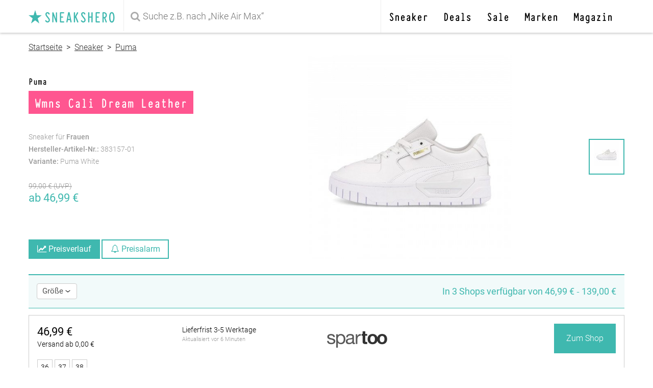

--- FILE ---
content_type: text/html; charset=UTF-8
request_url: https://www.sneakshero.com/puma-wmns-cali-dream-leather-snks-383157-01.html
body_size: 16239
content:
<!doctype html>
<html lang="de">
<head>
    <meta charset="utf-8">
    <meta http-equiv="X-UA-Compatible" content="IE=edge">
    <meta name="viewport" content="width=device-width, initial-scale=1, maximum-scale=1"><!-- , user-scalable=no -->
    <meta name="csrf-token" content="M4gjCkLpTIXrFiv7jEpD4kevNACCKXofOmCvjkZn">

    <link rel="dns-prefetch" href="//cdn.sneakshero.com">
    <link rel="dns-prefetch" href="//lytx.sneakshero.com">
    <link rel="dns-prefetch" href="//cdnjs.cloudflare.com">
    

    <title>Puma Wmns Cali Dream Leather / Puma White / 383157-01 | sneakshero</title>
    <meta name="description" content="Wmns Cali Dream Leather von Puma in Puma White ✓ schon ab 46,99 € ✓ In Deiner Größe finden und günstig kaufen ★ Preisvergleich auf sneakshero.com"/>

    <link rel="preload" href="https://cdn.sneakshero.com/fonts/roboto-v19-latin-regular.woff2" as="font" type="font/woff2" crossorigin />
    <link rel="preload" href="https://cdn.sneakshero.com/fonts/roboto-v19-latin-300.woff2" as="font" type="font/woff2" crossorigin />
    <link rel="preload" href="https://cdn.sneakshero.com/fonts/roboto-v19-latin-500.woff2" as="font" type="font/woff2" crossorigin />
    <link rel="preload" href="https://cdn.sneakshero.com/fonts/Typewriter_Condensed-Bold.ttf.woff" as="font" type="font/woff2" crossorigin />
    <link rel="preload" href="https://cdn.sneakshero.com/fonts/fontawesome-webfont.woff2?v=4.7.0" as="font" type="font/woff2" crossorigin />
    
    <link rel="preload" href="https://cdn.sneakshero.com/css/sneakshero.css?id=da56fb3d5017c45abbf107ff9992db5a" as="style" />
    
    <meta name="robots" content="index, follow" />
    <link rel="canonical" href="https://www.sneakshero.com/puma-wmns-cali-dream-leather-snks-383157-01.html">
    <style>.slides,.slides>li{margin:0;padding:0;list-style:none}html{-webkit-text-size-adjust:100%;line-height:1.15}body{margin:0}main{display:block}h1{font-size:2em;margin:.67em 0}a{background-color:transparent}strong{font-weight:bolder}img{border-style:none}button,input{font-family:inherit;font-size:100%;line-height:1.15;margin:0}button,input{overflow:visible}button{text-transform:none}[type=submit],button{-webkit-appearance:button}[type=submit]::-moz-focus-inner,button::-moz-focus-inner{border-style:none;padding:0}[type=submit]:-moz-focusring,button:-moz-focusring{outline:ButtonText dotted 1px}[type=checkbox]{box-sizing:border-box;padding:0}html{font-family:sans-serif}.pure-g{align-content:flex-start;display:flex;flex-flow:row wrap;font-family:FreeSans,Arimo,Droid Sans,Helvetica,Arial,sans-serif;letter-spacing:-.31em;text-rendering:optimizespeed}.pure-g{word-spacing:-.43em}.pure-g [class*=pure-u]{font-family:sans-serif}.pure-u-1,.pure-u-1-12,.pure-u-1-2,.pure-u-1-3,.pure-u-1-5,.pure-u-11-12,.pure-u-2-3,.pure-u-20-24,.pure-u-3-5,.pure-u-4-24,.pure-u-5-5{display:inline-block;letter-spacing:normal;text-rendering:auto;vertical-align:top;word-spacing:normal}.pure-u-1-12{width:8.3333%}.pure-u-4-24{width:16.6667%}.pure-u-1-5{width:20%}.pure-u-1-3{width:33.3333%}.pure-u-1-2{width:50%}.pure-u-3-5{width:60%}.pure-u-2-3{width:66.6667%}.pure-u-20-24{width:83.3333%}.pure-u-11-12{width:91.6667%}.pure-u-1,.pure-u-5-5{width:100%}@media screen and (min-width:48em){.pure-u-md-1-2,.pure-u-md-15-24,.pure-u-md-2-5,.pure-u-md-3-5,.pure-u-md-9-24{display:inline-block;letter-spacing:normal;text-rendering:auto;vertical-align:top;word-spacing:normal}.pure-u-md-9-24{width:37.5%}.pure-u-md-2-5{width:40%}.pure-u-md-1-2{width:50%}.pure-u-md-3-5{width:60%}.pure-u-md-15-24{width:62.5%}}@media screen and (min-width:64em){.pure-u-lg-1-2,.pure-u-lg-4-5{display:inline-block;letter-spacing:normal;text-rendering:auto;vertical-align:top;word-spacing:normal}.pure-u-lg-1-2{width:50%}.pure-u-lg-4-5{width:80%}}@font-face{font-display:block;font-family:FontAwesome;font-style:normal;font-weight:400;src:url(https://cdn.sneakshero.com/fonts/fontawesome-webfont.eot?8b43027f47b20503057dfbbaa9401fef);src:url(https://cdn.sneakshero.com/fonts/fontawesome-webfont.eot?8b43027f47b20503057dfbbaa9401fef?#iefix&v=4.7.0) format("embedded-opentype"),url(https://cdn.sneakshero.com/fonts/fontawesome-webfont.woff2?20fd1704ea223900efa9fd4e869efb08) format("woff2"),url(https://cdn.sneakshero.com/fonts/fontawesome-webfont.woff?f691f37e57f04c152e2315ab7dbad881) format("woff"),url(https://cdn.sneakshero.com/fonts/fontawesome-webfont.ttf?1e59d2330b4c6deb84b340635ed36249) format("truetype"),url(https://cdn.sneakshero.com/fonts/fontawesome-webfont.svg?c1e38fd9e0e74ba58f7a2b77ef29fdd3#fontawesomeregular) format("svg")}.fa{-webkit-font-smoothing:antialiased;-moz-osx-font-smoothing:grayscale;display:inline-block;font:14px/1 FontAwesome;font-size:inherit;text-rendering:auto}.fa-2x{font-size:2em}.fa-4x{font-size:4em}.fa-search:before{content:"\f002"}.fa-check:before{content:"\f00c"}.fa-times:before{content:"\f00d"}.fa-book:before{content:"\f02d"}.fa-bell:before{content:"\f0f3"}.fa-bars:before{content:"\f0c9"}.fa-lightbulb-o:before{content:"\f0eb"}.fa-bell-o:before{content:"\f0a2"}.fa-newspaper-o:before{content:"\f1ea"}.fa-line-chart:before{content:"\f201"}@font-face{font-display:swap;font-family:Typewriter_Condensed-Bold;font-style:normal;font-weight:400;src:url(https://cdn.sneakshero.com/fonts/Typewriter_Condensed-Bold.ttf.woff) format("woff"),url(https://cdn.sneakshero.com/fonts/Typewriter_Condensed-Bold.ttf.svg#Typewriter_Condensed-Bold) format("svg"),url(https://cdn.sneakshero.com/fonts/Typewriter_Condensed-Bold.ttf.eot),url(https://cdn.sneakshero.com/fonts/Typewriter_Condensed-Bold.ttf.eot?#iefix) format("embedded-opentype")}@font-face{font-display:swap;font-family:Roboto;font-style:normal;font-weight:300;src:url(https://cdn.sneakshero.com/fonts/roboto-v19-latin-300.eot);src:local("Roboto Light"),local("Roboto-px;"),url(https://cdn.sneakshero.com/fonts/roboto-v19-latin-300.eot?#iefix) format("embedded-opentype"),url(https://cdn.sneakshero.com/fonts/roboto-v19-latin-300.woff2) format("woff2"),url(https://cdn.sneakshero.com/fonts/roboto-v19-latin-300.woff) format("woff"),url(https://cdn.sneakshero.com/fonts/roboto-v19-latin-300.ttf) format("truetype"),url(https://cdn.sneakshero.com/fonts/roboto-v19-latin-300.svg#Roboto) format("svg")}@font-face{font-display:swap;font-family:Roboto;font-style:normal;font-weight:400;src:url(https://cdn.sneakshero.com/fonts/roboto-v19-latin-regular.eot);src:local("Roboto"),local("Roboto-Regular"),url(https://cdn.sneakshero.com/fonts/roboto-v19-latin-regular.eot?#iefix) format("embedded-opentype"),url(https://cdn.sneakshero.com/fonts/roboto-v19-latin-regular.woff2) format("woff2"),url(https://cdn.sneakshero.com/fonts/roboto-v19-latin-regular.woff) format("woff"),url(https://cdn.sneakshero.com/fonts/roboto-v19-latin-regular.ttf) format("truetype"),url(https://cdn.sneakshero.com/fonts/roboto-v19-latin-regular.svg#Roboto) format("svg")}@font-face{font-display:swap;font-family:Roboto;font-style:normal;font-weight:500;src:url(https://cdn.sneakshero.com/fonts/roboto-v19-latin-500.eot);src:local("Roboto Medium"),local("Roboto-Medium"),url(https://cdn.sneakshero.com/fonts/roboto-v19-latin-500.eot?#iefix) format("embedded-opentype"),url(https://cdn.sneakshero.com/fonts/roboto-v19-latin-500.woff2) format("woff2"),url(https://cdn.sneakshero.com/fonts/roboto-v19-latin-500.woff) format("woff"),url(https://cdn.sneakshero.com/fonts/roboto-v19-latin-500.ttf) format("truetype"),url(https://cdn.sneakshero.com/fonts/roboto-v19-latin-500.svg#Roboto) format("svg")}*{box-sizing:border-box}:root{--banner-height:40px}.pure-g [class*=pure-u],button,html,input{font-family:Roboto,sans-serif;font-weight:300}body,main{min-height:101%}strong{font-weight:500}header{height:54px;position:relative;width:100%}header>div{background-color:#fff;position:fixed;width:100%;z-index:105}header .nav{display:block}button{background-color:#3fb8af;border:2px solid #3fb8af;color:#fff;font-size:16px;font-weight:400;padding:10px}button.alert{background-color:#ff3d7f;border:2px solid #ff3d7f}button.inactive{background-color:#eee;border:2px solid #eee;color:#666}.loader-right{position:relative}.loader-right>.loader{animation:1s linear infinite spin;box-sizing:content-box;color:inherit;display:inline-block;height:1em;left:auto;margin:-.5em;opacity:0;position:absolute;right:1.25em;top:55%;transform-box:fill-box;transform-origin:50% 50%;width:1em;z-index:-1}.loader-right>.loader:after{backface-visibility:hidden;border:.3em solid;border-left:.3em solid transparent;border-radius:50%;box-sizing:border-box;content:" ";display:block;height:2em;transform:translateZ(0) scale(.5);transform-origin:0 0;width:2em}@keyframes spin{0%{animation-timing-function:cubic-bezier(.5856,.0703,.4143,.9297);transform:rotate(0)}to{transform:rotate(1turn)}}.arrow-icon{border-radius:4px;display:inline-block;height:.65em;position:relative;width:.8em}body.product .arrow-icon{height:.35em}.left-bar{background-color:transparent;border-radius:1px;display:block;float:right;height:4px;left:0;position:absolute;top:0;transform:rotate(35deg);width:12px}body.product .left-bar,body.product .left-bar:after,body.product .right-bar,body.product .right-bar:after{height:1px;width:6px}body.product .right-bar{left:4px}.left-bar:after{background-color:#000;border-radius:6px 10px 10px 6px;content:"";z-index:-1}.left-bar:after,.right-bar{display:block;float:right;height:4px;width:12px}.right-bar{background-color:transparent;border-radius:1px;left:8px;position:absolute;top:0;transform:rotate(-35deg)}.right-bar:after{background-color:#000;border-radius:10px 6px 6px 10px;content:"";display:block;float:right;height:4px;width:12px;z-index:-1}.navbar{background-color:#fff;box-shadow:0 2px 4px rgba(0,0,0,.2)!important;height:53px}.navbar .container{margin:0 auto;max-width:1200px;position:relative}.navbar .container .logo img{display:inline-block;height:.8em;vertical-align:text-top;width:.8em}.navbar .search i{color:#aaa;left:143px;position:absolute;top:18px;z-index:2}.navbar .logo-wrapper{border-right:1px solid hsla(0,0%,89%,.6);display:inline-block;position:absolute;z-index:2}.navbar .search-input-wrapper{display:inline-block;width:100%}.navbar #search-input{border:none;line-height:28px;padding:12px 56px 12px 165px;width:100%}.navbar .nav-wrapper{border-left:1px solid hsla(0,0%,89%,.6);position:absolute;right:0;top:0;z-index:2}.content{margin:auto auto 30px;max-width:1200px;padding:0 10px}.content>div{margin:0 6px}h1,h2{font-family:Typewriter_Condensed-Bold}header form{background-color:transparent;position:relative}header form input{border:none;color:#ccc;line-height:28px;padding:12px 12px 12px 165px}.navbar #search-input{color:#000}:focus{outline:0}.logo{color:#3fb8af;display:block;font-family:Typewriter_Condensed-Bold;font-size:20px;font-weight:500;margin:0;padding:13px;text-decoration:none;text-transform:uppercase;white-space:nowrap}.logo img{color:#3fb8af;height:2.2em;margin:6px -6px 0 0;width:2.2em}ul.nav{display:none;float:right;list-style:none;margin:0 24px 0 0;padding-left:0}ul.nav li{float:left;position:relative}ul.nav li>a{color:#000;display:inline-block;font-family:Typewriter_Condensed-Bold;font-size:21px!important;font-weight:100;margin:0 15px;margin:0!important;padding:0 15px;text-decoration:none}header div.nav a{color:#333;display:block;float:right;font-size:22px;margin:0;padding:14px}.nav li .dropdown-menu{background-color:#3fb8af;border-radius:6px;box-shadow:0 50px 100px rgba(50,50,93,.1),0 15px 35px rgba(50,50,93,.15),0 5px 15px rgba(0,0,0,.1);color:#fff;display:block;height:auto;left:0;left:-44px;opacity:0;padding:1rem;position:absolute;top:74px;transform:translateZ(0);white-space:nowrap;width:auto}.nav li .dropdown-menu:before{background:0 0;content:"";height:10px;left:0;position:absolute;top:-10px;width:100%;z-index:999}.nav li .dropdown-menu:after{background:#3fb8af;content:"";height:10px;left:40px;left:88px;position:absolute;top:-5px;transform:rotate(-45deg);width:10px;z-index:-1}.nav li .dropdown-menu.left{left:auto;right:0}.nav li .dropdown-menu.left:after{left:auto;right:40px}.nav li .dropdown-menu.center{left:-146px;left:-168px;right:auto}.nav li .dropdown-menu.center:after{left:190px;left:208px;right:auto}.nav li .dropdown-menu a{border-radius:6px;color:#fff;display:block;font-weight:300;margin-bottom:6px;padding:8px 12px;text-decoration:none}.dropdown-menu .brands-container{margin-top:10px}.dropdown-menu .brands-container div a{height:100%;line-height:60px;margin:0;padding:0;width:100%}.dropdown-menu .brands-container>div:first-child,.dropdown-menu .brands-container>div:nth-child(3),.dropdown-menu .brands-container>div:nth-child(5){border-right:1px solid #ffffff33}.dropdown-menu .brands-container>div:first-child,.dropdown-menu .brands-container>div:nth-child(2),.dropdown-menu .brands-container>div:nth-child(3),.dropdown-menu .brands-container>div:nth-child(4){border-bottom:1px solid #ffffff33}.dropdown-menu .brands-container img{display:inline-block;filter:invert(100%);height:100%;-o-object-fit:contain;object-fit:contain;opacity:.7;padding:10px 20px;vertical-align:middle;width:100%}.dropdown-menu>div>div>strong{border-bottom:1px solid #ffffff33;display:block;font-weight:500;margin-bottom:10px;padding:12px}.dropdown-menu i{color:#ffffff99;font-size:30px;padding:2px 0}.dropdown-menu a.btn{border:1px solid #ffffff99;padding:4px 8px;text-align:center}.dropdown-menu .col-left{margin-right:40px;width:160px}.dropdown-menu .col-right{width:160px}.dropdown-menu .btn-container{margin-top:10px}.dropdown-menu .fa-lightbulb-o{padding-left:6px}.dropdown-menu .news .pure-u-20-24{padding-right:20px}#popupMenu{border-radius:4px;bottom:10px;display:initial;left:10px;opacity:0;position:fixed;right:10px;top:10px;transform:scale(.95);transform-origin:100% 0;-webkit-transform-origin:100% 0;will-change:transform,opacity;z-index:1003}#popupMenu i{color:#3fb8af;padding:10px 14px}#popupMenu ul{float:left;list-style:none}#popupMenu ul li{clear:both;width:100%}#popupMenu ul li a{display:block;font-size:32px;line-height:34px;padding:6px 15px}#popupMenu .mainNav{display:block}#popupMenu ul.nav{display:block;margin-right:0;width:100%}#popupMenu .secondaryNav{border-top:1px solid #f3f3f3;margin-top:12px;padding-top:6px}#popupMenu li.divider{border-top:1px solid #e9e9e9}#popupMenu .secondaryNav ul{float:left;margin-bottom:0;padding-left:0}#popupMenu .secondaryNav ul li{padding:0}#popupMenu .secondaryNav ul li a{color:#000;font-size:16px;line-height:32px;margin-left:15px;padding:6px 0;text-decoration:none}#popupMenu .dialog{border-radius:4px;overflow:hidden}#popupMenu .dialog .header{border:0;padding:0;text-align:right}#popupMenu .dialog .content{bottom:50px;top:52px}#popupMenu .dialog .content .pure-u-1{margin:0}footer .social-links span{display:none}.breadcrumb{background-color:#fff;display:none;padding-bottom:5px;padding-top:20px}.breadcrumb a{color:#333;text-decoration:underline}.product-title{margin:0;position:relative}.dialog ul.size-list{list-style:none;margin:0;padding:0}.dialog ul.size-list li{border:1px solid #ccc;display:inline-block;margin-top:6px}.dialog ul.size-list li span{color:#000;display:block;font-size:13px;font-weight:400;padding:6px;text-align:center;text-decoration:none;width:44px}.dialog ul.size-list li span input[type=checkbox]{display:none}.product h1{background-color:#ff3d7fdd;-webkit-box-decoration-break:clone;box-decoration-break:clone;color:#fff;display:inline;font-size:26px;font-weight:300;line-height:46px;margin:0 0 20px;padding:4px 12px}.product h2,.product h2 a{color:#000;font-family:Typewriter_Condensed-Bold;font-size:20px;font-weight:500;margin:20px 0 6px;text-decoration:none}.product-details,.product-price{color:#999;font-size:14px;line-height:24px}.product-container .product-price{display:none}.product-price .button-container{bottom:0;display:none;position:absolute}.product-price .button-container button{background-color:#3fb8af;border:2px solid #3fb8af;color:#fff;font-weight:400;padding:8px 15px}.product-price .button-container button.light,.sm-buttons button.light{background-color:#fff;color:#3fb8af}.sm-buttons{text-align:center}.sm-buttons button{font-size:14}.product-image-container{text-align:center;width:100%}.product-image{margin:auto;position:relative}.product-image ul.slides img{height:auto;margin:-50px 0 -30px;-webkit-mask:linear-gradient(0deg,transparent 12%,#000 0,#000 80%,transparent 0);mask:linear-gradient(0deg,transparent 12%,#000 0,#000 80%,transparent 0);max-width:300px;position:relative;z-index:-1}.product-image-nav{display:none;position:relative}.product-image-nav ul.thumbs{list-style:none;margin:0;padding:0;position:absolute;right:0;top:50%;transform:translateY(-50%)}.product-image-nav ul.thumbs li{border:2px solid transparent;display:block;height:70px;margin:5px 0;padding:2px;width:70px}.product .content{width:100%}.product .offer-price{color:#3fb8af;font-size:22px;font-weight:400}.product .listing-header{background-color:#fff;margin:0 auto 10px;position:sticky;top:22px;z-index:99}.product .listing-header a{color:#3fb8af}.product .listing-header>div{background-color:#3fb8af11;border-bottom:1px solid #3fb8af;border-top:2px solid #3fb8af;margin:0 auto;max-width:1168px;position:relative}.product .listing-header .title{color:#3fb8af;display:none;font-size:14px;font-weight:400;line-height:20px;padding:22px 16px;text-align:left}.product .listing-header .title-mobile{color:#3fb8af;font-size:16px;font-weight:400;padding:12px 0 0 16px}.product .listing-header .filter{padding:16px}.filter button{background-color:#fff;border:1px solid #ccc;border-radius:4px;color:#555;margin-right:6px;padding:6px 10px}.product .listing-header .filter input[type=checkbox]{display:none}.product .listing-header .filter .dialog-container{box-shadow:0 -4px 20px rgba(0,0,0,.2)!important}.product .listing{background-color:#fff;border:1px solid #ccc;color:#000;margin:3px 0;padding:10px 16px;text-decoration:none}.product .listing .shop-container{text-align:right}.product .listing .shop-logo img{height:auto;margin-top:6px;max-width:100px;width:100%}.product .listing .price a{color:#000;display:block;font-size:22px;font-weight:400;padding-top:10px;text-decoration:none}.product .listing .shipping a{color:#000;display:block;font-size:14px;text-decoration:none}.product .listing .last-updated a{color:#999;font-size:11px;text-decoration:none}.product .listing ul.size-list{list-style:none;margin:0;padding:0}.product .listing ul.size-list li{border:1px solid #ccc;display:inline-block;margin-top:6px}.product .listing ul.size-list li a{color:#000;display:block;font-size:14px;line-height:16px;padding:6px;text-decoration:none}.product .listing .sizes,.product .listing .stock-status{display:block;font-size:14px;padding-top:10px}.product .listing .stock-status a{color:#000;text-decoration:none}.product .listing .shipping{display:block;font-size:14px}.product .listing .shop-btn a.btn{background-color:#3fb8af;border:none;color:#fff;display:inline-block;margin-top:6px;padding:16px 14px;text-decoration:none}.dialog-container{bottom:0;left:0;margin:0;opacity:0;position:fixed;right:0;top:0;transform:translate3d(0,100%,0);transform-origin:0 0;z-index:1002}.dialog{background-color:#fff;border:1px solid #ccc;box-shadow:0 50px 100px rgba(50,50,93,.1),0 15px 35px rgba(50,50,93,.15),0 5px 15px rgba(0,0,0,.1);height:100%;position:relative;width:100%;z-index:1000}.dialog .header{border-bottom:1px solid #ccc;display:table;padding:13px 16px}.dialog .header a.cancel{color:#ff3d7f}.dialog .header a.cancel{display:inline-block;font-weight:400;padding:8px 0 5px;text-decoration:none}.dialog .header a.close{color:#333;display:inline-block}.dialog .header span{display:block;font-family:Typewriter_Condensed-Bold;font-size:24px;overflow:hidden;text-align:center;text-overflow:ellipsis;white-space:nowrap}.dialog .content{-webkit-overflow-scrolling:touch;bottom:78px;overflow-y:auto;padding:0 10px;position:absolute;top:60px}.dialog.no-footer .content{bottom:0}.dialog .content .pure-u-1{margin:16px 0}.dialog .footer-modal{border-top:1px solid #ccc;bottom:0;padding:16px;position:absolute}.dialog .footer-dialog{display:none}.dialog .footer-modal button{background-color:#3fb8af;border:2px solid #3fb8af;color:#fff;font-size:16px;font-weight:400;padding:10px;width:100%}.dialog .content{margin-bottom:0}.dialog .content #price-slider{margin:0 16px}#price-selector{margin-bottom:0}#price-selector button{background-color:#fff;border:none;border-bottom:1px solid #3fb8af;color:#3fb8af;font-size:13px;font-weight:400;margin-top:none;padding:2px 0}.dialog .content .eu-sizes{white-space:normal}#price-slider{margin:20px 10px 0}.dialog input{border:1px solid #bbb;font-size:15px;margin:10px 10px 30px;padding:5px;text-align:center;width:60px}#dialog-price-alert .dialog .content,#dialog-price-chart .dialog .content{color:#444;font-family:Roboto;font-size:15px;margin-bottom:16px;max-height:none}#dialog-price-alert .dialog .content a{color:#3fb8af;text-decoration:none}#dialog-price-alert .dialog .content .privacy-modal{margin:0}#dialog-price-alert .info-container{left:16px;margin-top:10px!important;opacity:0;position:fixed;right:16px;text-align:center;visibility:hidden;width:auto;z-index:2}#dialog-price-alert .info-container span{background-color:#ff3d7f;border-radius:18px;box-shadow:0 4px 6px -1px rgba(0,0,0,.1),0 2px 4px -1px rgba(0,0,0,.06);color:#fff;font-weight:600!important;margin-top:6px!important;padding:8px 16px}#dialog-price-alert .selected-sizes-info{display:none}#price-input-wrapper{position:relative}#price-input-wrapper:after{color:#3fb8af;content:"€";display:block;font-size:22px;font-weight:700;line-height:1;position:absolute;right:8px;top:12px}#price-input{font-size:22px;font-weight:700;padding-right:24px;text-align:center}#mail,#price-input{border:1px solid #ccc;color:#3fb8af;display:block;height:46px;margin:0;width:100%}#mail{font-size:16px;font-weight:400;text-align:left}.dialog .content .pure-u-1.price-intend{margin:10px 0}.price-intend i{border:2px solid #3fb8af;border-radius:50%;display:inline-block;height:24px;margin-right:6px;position:relative;width:24px}.price-intend i.selected:after{background-color:#3fb8af;border-radius:50%;content:"";display:inline-block;height:10px;left:5px;position:absolute;top:5px;width:10px}#dialog-price-alert .dialog .content h2{color:#333;font-family:Roboto;font-size:18px;font-weight:400}#dialog-price-alert .dialog .article-info{margin-bottom:0}#dialog-price-alert .dialog .first-block{border-top:1px solid #eee}#dialog-price-alert .close,#dialog-price-chart .close{display:inline-block}#dialog-price-chart button{font-size:13px;max-width:66px;padding:8px;width:32%}#dialog-price-chart button.alert{max-width:95%;width:100%}#dialog-price-chart button i{display:none}#overlay-price-alert span.error{color:#ff3d7f}#pricechart-wrapper{height:288px}#overlay-message{align-items:center;background:#aaa6;display:flex;height:100%;justify-content:center;opacity:0;position:absolute;top:0;width:100%;z-index:1001}#dialog-message{left:0;top:50%}#dialog-message .message{margin:10px 0;padding:0 20px}#dialog-message .success{color:#3fb8af;display:none;text-align:center}#dialog-message .success .fa-4x{font-size:2em}#dialog-message .error{color:#ff3d7f;display:none;text-align:center}.dialog-container .title{color:#000;font-size:26px;font-weight:500!important;line-height:28px;text-align:center}@media screen and (min-width:48em){header div.nav a{padding:20px 15px}.breadcrumb{display:block}.breadcrumb{font-size:inherit}.product-title{margin-top:40px}.product-details{display:block;margin-top:30px}.product-container{height:400px;position:relative}.product-price .button-container{display:block}.product-image{max-height:400px}.product-image ul.slides img{height:auto;margin:auto;-webkit-mask:none;mask:none;max-width:400px}.product .listing-header{margin-top:0;top:32px}.product .listing .shop-logo img{max-width:120px}.product .listing .shop-btn a.btn{padding:20px 24px}.product .listing .shop-logo{float:left;text-align:left;width:49%}.product .listing .shop-btn{float:right;width:50%}.product .listing .product-price{float:left;text-align:left;width:49%}.product .listing .product-shipping{float:right;width:50%}.navbar{height:64px}.dialog .content{max-height:calc(100vh - 190px)}header{height:67px}header form input{background-color:transparent;border:none;color:#ccc;font-size:18px;line-height:28px;padding:18px;padding-left:34px!important}header form i.fa-search{font-size:20px;top:22px!important}.navbar .logo-wrapper{border-right:1px solid hsla(0,0%,89%,.6);display:inline-block;position:absolute;z-index:2}.navbar .search-input-wrapper{display:inline-block;margin-left:206px;width:calc(100% - 255px)}.navbar .search i{color:#aaa;left:216px;position:absolute;top:18px;z-index:2}.navbar #search-input{color:#000;padding:18px 18px 18px 165px}.logo{font-size:32px;padding:11px 16px}.logo img{margin:9px -10px 0 0}.product .listing-header .filter button{font-size:15px}#popupMenu{left:auto}.sm-buttons{display:none}.product-container .product-price{display:block}.dialog-container{bottom:auto;display:inline-block;left:16px;max-width:532px;position:absolute;right:auto;top:82px;transform:scale(.98);z-index:100}#dialog-size{left:16px;width:318px}.dialog .footer-modal,.dialog .header{display:none}#popupMenu{bottom:auto}#popupMenu .dialog .header{display:table}#popupMenu .dialog .content{margin-bottom:60px;top:0}.dialog .footer-dialog{background-color:#f6f6f6;border-bottom-left-radius:4px;border-bottom-right-radius:4px;display:inline-block;padding:6px 16px}.dialog .footer-dialog a{border-radius:4px;color:#3fb8af;float:right;font-weight:400;padding:10px 0;text-decoration:none}.dialog .footer-dialog a.cancel{color:#ff3d7f;float:left}.dialog{border-radius:4px;display:inline-block}.dialog .content{bottom:0;display:inline-block;position:relative;top:0}#overlay-price-alert,#overlay-price-chart{align-items:center;-webkit-backdrop-filter:blur(4px);backdrop-filter:blur(4px);background-color:rgba(1,40,37,.6);display:flex;display:none;height:100%;justify-content:center;left:0;opacity:0;position:fixed;top:10000px;width:100%;z-index:1000}#dialog-price-alert,#dialog-price-chart{bottom:0;height:auto;left:0;max-height:99%;max-width:none;overflow-y:auto;position:relative;right:0;top:0;transform:scale(.98);transform-origin:center;width:600px;z-index:1001}#dialog-price-alert>.dialog>.header,#dialog-price-chart>.dialog>.header{display:block}#dialog-price-alert .dialog .header .title{font-size:24px;font-weight:400;overflow:hidden;text-align:left;text-overflow:ellipsis;white-space:nowrap}#dialog-price-alert .dialog .article-info{display:none}#dialog-price-alert .dialog .first-block{border-top:none}#dialog-price-alert .dialog .content .privacy-modal{display:none}#dialog-price-alert .dialog,#dialog-price-chart .dialog{max-height:auto;max-width:600px}#dialog-price-chart button{font-size:15px;max-width:90px}#pricechart-wrapper{height:380px}#dialog-message{left:auto;top:auto}#dialog-message .header{display:block}#dialog-message .message{margin:16px 0}#dialog-message .success{display:inline-block}#dialog-message .success .fa-4x{font-size:4em}}@media screen and (min-width:64em){main{margin-top:0}.navbar{box-shadow:0 2px 4px rgba(0,0,0,.2)!important}.navbar .container{box-shadow:none!important}header{height:64px}header ul.nav{display:block}header ul.nav li>a{line-height:64px}header div.nav{display:none}.navbar .logo-wrapper{border-right:1px solid hsla(0,0%,89%,.6);display:inline-block;position:absolute;z-index:2}.navbar .search-input-wrapper{display:inline-block;margin-left:206px;margin-right:440px;width:calc(100% - 646px)}.navbar .search i{color:#aaa;left:216px;position:absolute;top:18px;z-index:2}.navbar #search-input{padding:18px}.product h1{font-size:28px;line-height:50px}.product-image-nav{display:block}.product .listing-header .title{display:inline-block;font-size:18px;text-align:right}.product .listing-header .header{font-size:18px}.product .listing-header .title-mobile{display:none}.product .listing-header{margin-top:0;top:58px}.dialog-container{top:52px}}@media screen and (min-width:80em){ul.nav li>a{font-size:25px!important}.navbar .search-input-wrapper{display:inline-block;margin-left:206px;margin-right:490px;width:calc(100% - 696px)}.navbar .search i{color:#aaa;left:216px;position:absolute;top:18px;z-index:2}.navbar #search-input{padding:18px}.nav li .dropdown-menu{left:0}.nav li .dropdown-menu:after{left:40px}.nav li .dropdown-menu.center{left:-146px}.nav li .dropdown-menu.center:after{left:190px}}</style>
    <meta property="og:description" content="Wmns Cali Dream Leather von Puma in Puma White ✓ schon ab 46,99 € ✓ In Deiner Größe finden und günstig kaufen ★ Preisvergleich auf sneakshero.com">
    <meta property="og:locale" content="de_DE">
    <meta property="og:site_name" content="sneakshero.com">
    <meta property="og:title" content="Puma Wmns Cali Dream Leather schon ab 46,99 €">
    <meta property="og:type" content="product">
    <meta property="og:url" content="https://www.sneakshero.com/puma-wmns-cali-dream-leather-snks-383157-01.html">
    <meta property="og:image" content="https://cdn.sneakshero.com/pi/l/263403-puma-wmns-cali-dream-leather-383157-01.jpg?f39277bb">
    <meta property="og:image:width" content="1000" />
    <meta property="og:image:height" content="1000" />
    <meta property="og:availability" content="in stock" />
    <meta property="product:availability" content="in stock" />

    <meta property="product:color" content="Puma White" />
    <meta property="product:brand" content="Puma" />
    <meta property="product:price:amount" content="46,99" />
    <meta property="product:price:currency" content="EUR" />

    <meta property="twitter:card" content="summary_large_image" />
    <meta property="twitter:creator" content="@sneakshero" />
    <meta property="twitter:description" content="Wmns Cali Dream Leather von Puma in Puma White ✓ schon ab 46,99 € ✓ In Deiner Größe finden und günstig kaufen ★ Preisvergleich auf sneakshero.com" />
    <meta property="twitter:image" content="https://cdn.sneakshero.com/pi/l/263403-puma-wmns-cali-dream-leather-383157-01.jpg?f39277bb" />
    <meta property="twitter:site" content="@sneakshero" />
    <meta property="twitter:title" content="Puma Wmns Cali Dream Leather" />
    <script>
    dataLayer = [{
        'id': 'E4DwcA',
        'mpn': '383157-01',
        'brand': 'Puma',
        'article_name': 'Wmns Cali Dream Leather',
                'color': 'Puma White',
    }];
    </script>

    <link rel="icon" href="https://cdn.sneakshero.com/favicon.ico?id=b0e81832b6cf20e7c51d88fe3f285c9e" sizes="32x32">
    <link rel="icon" href="https://cdn.sneakshero.com/icon.svg?id=35470ad40d822104c16e3f3a23939d14" type="image/svg+xml">
    <link rel="apple-touch-icon" href="https://cdn.sneakshero.com/apple-touch-icon.png?id=1b515ebdfb2fbdbc10946345bf9df3c4">
    <link rel="manifest" href="https://cdn.sneakshero.com/manifest.webmanifest?id=87294238406357b672130c1b20371ebe">

    

    <script>
        var _paq = window._paq = window._paq || [];
        _paq.push(["disableCookies"]);
        _paq.push(['trackPageView']);
        _paq.push(['enableLinkTracking']);
        (function() {
            var u="//lytx.sneakshero.com/";
            _paq.push(['setTrackerUrl', u+'matomo.php']);
            _paq.push(['setSiteId', '1']);
            var d=document, g=d.createElement('script'), s=d.getElementsByTagName('script')[0];
            g.async=true; g.src=u+'matomo.js'; s.parentNode.insertBefore(g,s);
        })();
    </script>
    <noscript><p><img src="//lytx.sneakshero.com/matomo.php?idsite=3&amp;rec=1" style="border:0;" alt="" /></p></noscript>
</head>

<body  class="product" >
    <header>
        <div class="navbar">
            <div class="pure-g container">
                <div class="pure-u-1">

                    <div class="logo-wrapper">
                        <a href="/" class="logo">
                            <img alt="sneakshero" src="https://cdn.sneakshero.com/images/icon.png?id=79cc88297a2e35e55a42a3365f8745f1">&nbsp;sneakshero
                        </a>
                    </div>

                    <form action="/sneaker" class="search">
                        <style>.algolia-autocomplete{ width:100%; }</style>
                        <div class="search-input-wrapper">
                                                <i class="fa fa-search" aria-hidden="true"></i>
                            <input type="text" id="search-input" name="search" value="" placeholder="Suche z.B. nach „Nike Air Max“" aria-label="Suche z.B. nach „Nike Air Max“">
                            <!--z.B. nach „Nike Air Max“-->
                                            </div>
                    </form>

                    <div class="nav-wrapper">
                        <ul class="nav">
                            <li class="">
                                <a href="https://www.sneakshero.com/sneaker">
                                    Sneaker
                                </a>
                            
                                <div class="dropdown-menu pure-g">
                                    <div class="pure-u-1-2">
                                        <div class="col-left">
                                            <strong>Geschlecht</strong>
                                            <a href="https://www.sneakshero.com/sneaker/damen">Damen</a>
                                            <a href="https://www.sneakshero.com/sneaker/herren">Herren</a>
                                            <a href="https://www.sneakshero.com/sneaker/kinder">Kinder</a>
                                            <a href="https://www.sneakshero.com/sneaker">Alle anzeigen</a>
                                        </div>
                                    </div>
                                    <div class="pure-u-1-2">
                                        <div class="col-right">
                                            <strong>Beliebte&nbsp;Marken</strong>
                                            <div class="pure-g brands-container">
                                                <div class="pure-u-1-2">
                                                    <a href="https://www.sneakshero.com/adidas-originals">
                                                        <img alt="adidas Originals" src="https://cdn.sneakshero.com/logos/brands/adidas.svg?id=ef1e4ee77e3364f0559229f76e91c3f8" loading=lazy />
                                                    </a>
                                                </div>
                                                <div class="pure-u-1-2">
                                                    <a href="https://www.sneakshero.com/nike">
                                                        <img alt="Nike" src="https://cdn.sneakshero.com/logos/brands/nike.svg?id=b9d5484073c3bb5f453bdfa772211b8e" loading=lazy />
                                                    </a>
                                                </div>
                                                <div class="pure-u-1-2">
                                                    <a href="https://www.sneakshero.com/puma">
                                                        <img alt="Puma" src="https://cdn.sneakshero.com/logos/brands/puma.svg?id=a1404e6c9073bb28fef4a29dde9482a8" loading=lazy />
                                                    </a>
                                                </div>
                                                <div class="pure-u-1-2">
                                                    <a href="https://www.sneakshero.com/new-balance">
                                                        <img alt="New Balance" src="https://cdn.sneakshero.com/logos/brands/newbalance.svg?id=d0e1c2c9f4ff9c4105c22678c45c62c5" loading=lazy />
                                                    </a>
                                                </div>
                                                <div class="pure-u-1-2">
                                                    <a href="https://www.sneakshero.com/converse">
                                                        <img alt="Converse" src="https://cdn.sneakshero.com/logos/brands/converse.svg?id=56e5e5aa2ad377fc0c7887ca2946a851" loading=lazy />
                                                    </a>
                                                </div>
                                                <div class="pure-u-1-2">
                                                    <a href="https://www.sneakshero.com/vans">
                                                        <img alt="Vans" src="https://cdn.sneakshero.com/logos/brands/vans.svg?id=4762f15d4b36e5e53b28b26fc158325e" loading=lazy />
                                                    </a>
                                                </div>
                                            </div>
                                        </div>
                                    </div>
                                </div>
                            
                            </li>

                            <li class="">
                                <a href="https://www.sneakshero.com/deals">
                                    Deals
                                </a>
                            </li>

                            <li class="">
                                <a href="https://www.sneakshero.com/sneaker-sale">
                                    Sale
                                </a>
                            </li>

                            <li class="">
                                <a href="https://www.sneakshero.com/brands">
                                    Marken
                                </a>
                                <div class="dropdown-menu center">
                                    <div class="pure-g">
                                        <div>
                                            <div class="pure-u-1-2">
                                                <div class="col-right">
                                                    <a href="https://www.sneakshero.com/adidas-originals">adidas Originals</a>
                                                    <a href="https://www.sneakshero.com/converse">Converse</a>
                                                    <a href="https://www.sneakshero.com/filling-pieces">Filling Pieces</a>
                                                    <a href="https://www.sneakshero.com/new-balance">New Balance</a>
                                                    <a href="https://www.sneakshero.com/nike">Nike</a>
                                                </div>
                                            </div>
                                            <div class="pure-u-1-2">
                                                <div class="col-right">
                                                    <a href="https://www.sneakshero.com/nike-jordan">Nike Jordan</a>
                                                    <a href="https://www.sneakshero.com/puma">Puma</a>
                                                    <a href="https://www.sneakshero.com/reebok">Reebok</a>
                                                    <a href="https://www.sneakshero.com/vans">Vans</a>
                                                    <a href="https://www.sneakshero.com/veja">Veja</a>
                                                </div>
                                            </div>
                                        </div>
                                        <div class="pure-u-1 btn-container">
                                            <a href="https://www.sneakshero.com/brands" class="btn">Alle Marken anzeigen</a>
                                        </div>
                                    </div>
                                </div>
                            </li>

                            

                        
                            <li class="">
                                <a href="https://www.sneakshero.com/magazin">
                                    Magazin
                                </a>
                                <div class="dropdown-menu pure-g left">
                                    <div class="news">
                                        <div class="pure-u-1">
                                            <a href="https://www.sneakshero.com/magazin/news" class="pure-g">
                                                <span class="pure-u-4-24">
                                                    <i class="fa fa-newspaper-o" aria-hidden="true"></i>
                                                </span>
                                                <span class="pure-u-20-24">
                                                    <strong>News</strong>
                                                    <br>
                                                    Aktuelle Nachrichten und Releases
                                                </span>
                                            </a>

                                            <a href="https://www.sneakshero.com/magazin/ratgeber" class="pure-g">
                                                <span class="pure-u-4-24">
                                                    <i class="fa fa-lightbulb-o" aria-hidden="true"></i>
                                                </span>
                                                <span class="pure-u-20-24">
                                                    <strong>Ratgeber</strong>
                                                    <br>
                                                    Anleitungen, Tipps und Tricks
                                                </span>
                                            </a>

                                            <a href="https://www.sneakshero.com/magazin/glossar" class="pure-g">
                                                <span class="pure-u-4-24">
                                                    <i class="fa fa-book" aria-hidden="true"></i>
                                                </span>
                                                <span class="pure-u-20-24">
                                                    <strong>Lexikon</strong>
                                                    <br>
                                                    Die wichtigsten Sneaker-Begriffe
                                                </span>
                                            </a>
                                        </div>
                                    </div>
                                </div>
                            </li>

                        

                        </ul>
                        <div class="nav">
                            <a href="#" class="nav" aria-label="Navigation">
                                <i class="fa fa-bars" aria-hidden="true"></i>
                            </a>
                        </div>
                    </div>

                </div>
            </div>
        </div>
    </header>

    <main>
        
        <div class="content">
            <div class="pure-g">
                <div class="pure-u-1 breadcrumb">
                    <a href="https://www.sneakshero.com">Startseite</a>
                    
                    &nbsp;&gt;&nbsp;
                    <a href="https://www.sneakshero.com/sneaker">Sneaker</a>
                    
                    &nbsp;&gt;&nbsp;
                    <a href="https://www.sneakshero.com/puma">Puma</a>
                                    </div>
                <div class="pure-u-1 pure-u-md-2-5 product-container">

                    <div class="product-title">
                        <h2><a href="https://www.sneakshero.com/puma">Puma</a></h2>
                        <div>
                            <h1>Wmns Cali Dream Leather</h1>
                        </div>
                    </div>

                    <div class="product-details">
                        <div>
                            Sneaker für <strong>Frauen</strong><br>
                            <strong>Hersteller-Artikel-Nr.:</strong> 383157-01<br>
                            <strong>Variante:</strong> <span>Puma White</span><br>
                        
                        
                        </div>
                    </div>

                    <div class="product-price">
                                                                        <br>
                            <span class="old-price">99,00&nbsp;&euro;&nbsp;(UVP)</span>
                                                    <br>
                            <span class="offer-price">ab 46,99&nbsp;&euro;</span>
                    
                            

                                            <div class="button-container">
                                                                        <button class="btn-price-chart">
                                <i class="fa fa-line-chart" aria-hidden="true" style="width:18px;height:16px;"></i> Preisverlauf
                            </button>
                            <button class="light btn-price-alert">
                                <i class="fa fa-bell-o" aria-hidden="true" style="width:18px;height:16px;"></i>
                                Preisalarm
                            </button>
                                                </div>
                    </div>
                </div>

                <div class="pure-u-1 pure-u-md-3-5">
                    <div class="pure-g product-image-container" style="position: relative;">
                        <div class="pure-u-5-5 pure-u-lg-4-5 product-image">
                            <ul class="slides">
                                <li>
                                    <img alt="Puma Wmns Cali Dream Leather (383157-01) [1]" src="https://cdn.sneakshero.com/pi/m/263403-puma-wmns-cali-dream-leather-383157-01.jpg?f39277bb" width="500" height="500" />
                                </li>
                                                            </ul>
                        </div>
                        <div class="pure-u-1-5 product-image-nav">
                            <!--<div class="custom-controls-container"></div>-->
                            <ul class="thumbs">
                                <li>
                                    <img alt="Thumbnail of Puma Wmns Cali Dream Leather (383157-01) [1]"  src="https://cdn.sneakshero.com/pi/xs/263403-puma-wmns-cali-dream-leather-383157-01.jpg?f39277bb" width="50" height="50" />
                                </li>
                                                            </ul>
                        </div>
                        
                    </div>
                </div>

                            <div class="pure-u-1 sm-buttons">
                                 <div class="button-container">
                                             <button class="btn-price-chart">
                            <i class="fa fa-line-chart" aria-hidden="true" style="width:18px;height:16px;"></i> Preisverlauf
                        </button>
                        <button class="light btn-price-alert">
                            <i class="fa fa-bell-o" aria-hidden="true" style="width:18px;height:16px;"></i>
                            Preisalarm
                        </button>
                                        </div>
                </div>
            </div>
        </div>

        <div id="overlay-price-alert">
            <div id="dialog-price-alert" class="dialog-container">
                <div class="dialog pure-g">
                    <div class="pure-u-1 header">
                        <div class="pure-g">
                            <div class="pure-u-11-12">
                                <span class="title">Benachrichtigung</span>
                            </div>
                            <div class="pure-u-1-12" style="text-align: right;">
                                <a href="#" class="close" aria-label="Schließen">
                                    <i class="fa fa-times fa-2x" aria-hidden="true"></i>
                                </a>
                            </div>
                        </div>
                    </div>
                    <div class="pure-u-1 content">
                        <div class="pure-g">
                            

                            <div class="pure-u-1 info-container">
                                <span>
                                    Größe zum Wunschpreis verfügbar
                                </span>
                            </div>

                            <div class="pure-u-1 article-info">
                                <span>
                                    für <strong>Wmns Cali Dream Leather</strong> in Puma White
                                </span>
                            </div>

                            <div class="pure-u-1 first-block">
                                <h2>1. Dein Wunschpreis</h2>
                                Lege fest wieviel Du höchstens bezahlen möchtest.
                            </div>
                            <div class="pure-u-1 price-intend">
                                <span>
                                    <i class="selected"></i>
                                    <span style="vertical-align: super; margin-right: 16px;">
                                        beliebiger Preis, nur Größe suchen
                                    </span>
                                </span>
                                <br>
                                <span class="set-price">
                                    <i></i>
                                    <span style="vertical-align: super;">
                                        Maximalpreis festlegen
                                    </span>
                                </span>
                            </div>

                            <div class="pure-u-1" id="price-selector" style="display:none;">
                                <div class="pure-g">
                                    <div class="pure-u-1-3" id="price-input-wrapper">
                                        <input
                                            id="price-input"
                                            type="text"
                                            value="98"
                                            name="price-max"/>
                                    </div>
                                    <div class="pure-u-2-3" id="price-slider-wrapper">
                                        <div
                                            id="price-slider"
                                            data-min="1"
                                            data-max="98"
                                            style="margin-top: 14px;margin-left:26px;"
                                            >
                                        </div>
                                    </div>
                                    <div class="pure-u-1" style="text-align: center;">
                                        <button>
                                            (Beliebiger Preis, nur nach Größe suchen)
                                        </button>
                                    </div>
                                </div>
                            </div>


                            <div class="pure-u-1" style="border-top: 1px solid #eee;">
                                <h2 id="select-sizes-title">2. Deine Größe</h2>
                                Wähle die Größen aus, bei denen wir Dich benachrichtigen sollen.
                            </div>

                            <div class="pure-u-1" style="position: relative; margin: 8px 0;">
                                
                                <span class="selected-sizes-info">
                                    <span class="error">Bitte wähle Deine gesuchte Größe aus.</span>
                                </span>
                                <div class="eu-sizes">
                                    <ul class="size-list">
                                                                                <li>
                                            <span data-val="35 &frac12;" data-id="87" class="inactivea">
                                                <input name="size[]" type="checkbox" value="87">
                                                35 &frac12;
                                            </span>
                                        </li>
                                                                                <li>
                                            <span data-val="36" data-id="89" class="inactivea">
                                                <input name="size[]" type="checkbox" value="89">
                                                36
                                            </span>
                                        </li>
                                                                                <li>
                                            <span data-val="37" data-id="93" class="inactivea">
                                                <input name="size[]" type="checkbox" value="93">
                                                37
                                            </span>
                                        </li>
                                                                                <li>
                                            <span data-val="37 &frac12;" data-id="95" class="inactivea">
                                                <input name="size[]" type="checkbox" value="95">
                                                37 &frac12;
                                            </span>
                                        </li>
                                                                                <li>
                                            <span data-val="38" data-id="97" class="inactivea">
                                                <input name="size[]" type="checkbox" value="97">
                                                38
                                            </span>
                                        </li>
                                                                                <li>
                                            <span data-val="38 &frac12;" data-id="99" class="inactivea">
                                                <input name="size[]" type="checkbox" value="99">
                                                38 &frac12;
                                            </span>
                                        </li>
                                                                                <li>
                                            <span data-val="39" data-id="101" class="inactivea">
                                                <input name="size[]" type="checkbox" value="101">
                                                39
                                            </span>
                                        </li>
                                                                                <li>
                                            <span data-val="40" data-id="105" class="inactivea">
                                                <input name="size[]" type="checkbox" value="105">
                                                40
                                            </span>
                                        </li>
                                                                                <li>
                                            <span data-val="40 &frac12;" data-id="107" class="inactivea">
                                                <input name="size[]" type="checkbox" value="107">
                                                40 &frac12;
                                            </span>
                                        </li>
                                                                                <li>
                                            <span data-val="41" data-id="109" class="inactivea">
                                                <input name="size[]" type="checkbox" value="109">
                                                41
                                            </span>
                                        </li>
                                                                                <li>
                                            <span data-val="42" data-id="113" class="inactivea">
                                                <input name="size[]" type="checkbox" value="113">
                                                42
                                            </span>
                                        </li>
                                                                                <li>
                                            <span data-val="42 &frac12;" data-id="115" class="inactivea">
                                                <input name="size[]" type="checkbox" value="115">
                                                42 &frac12;
                                            </span>
                                        </li>
                                                                            </ul>
                                </div>
                            </div>

                            <div class="pure-u-1" style="border-top: 1px solid #eee;">
                                <h2 style="">3. Deine E-Mail-Addresse</h2>
                                Wir melden uns, sobald Dein Wunschpreis in Deiner Größe gefunden wurde.<br><br>
                                <input id="mail" type="text" placeholder="E-Mail" aria-label="E-Mail">
                                <span id="mail-error" class="error"></span>
                            </div>

                            <div class="pure-u-1 privacy-modal">
                                <span style="font-size: 13px;display: inline-flex;align-items: center;line-height: normal;height: 100%;color:#777;">
                                    Es gilt unsere&nbsp;<a href="https://www.sneakshero.com/datenschutz.html" target="_blank">Datenschutzerklärung</a>.
                                </span>
                            </div>

                        </div>
                    </div>

                    <div class="pure-u-1 footer-dialog">
                        <div class="pure-g">
                            <div class="pure-u-1-2">
                                <span style="font-size: 13px;display: inline-flex;align-items: center;line-height: normal;height: 100%;color:#777;">
                                    Es gilt unsere&nbsp;<a href="https://www.sneakshero.com/datenschutz.html" target="_blank">Datenschutzerklärung</a>.
                                </span>
                            </div>
                            <div class="pure-u-1-2" style="text-align: right;">
                                <button class="ok loader-right btn-set-price-alarm">
                                    Benachrichtigung setzen
                                    <span class="loader"></span>
                                </button>
                            </div>
                        </div>
                    </div>

                    <div class="pure-u-1 footer-modal">
                        <button class="ok loader-right btn-set-price-alarm">
                            Benachrichtigung setzen
                            <span class="loader"></span>
                        </button>
                    </div>


                    <div id="overlay-message">
                        <div id="dialog-message" class="dialog-container">
                            <div class="dialog pure-g">
                                <div class="pure-u-1 header">
                                    <span></span>
                                </div>
                                <div class="pure-u-1 content">
                                    <div class="pure-g">
                                        <div class="pure-u-1 success">
                                            <i class="fa fa-check fa-4x" aria-hidden="true"></i>
                                        </div>
                                        <div class="pure-u-1 error">
                                            <i class="fa fa-times fa-4x" aria-hidden="true"></i>
                                        </div>
                                        <div class="pure-u-1 message"></div>
                                        <br><br>
                                    </div>
                                </div>
                                <div class="pure-u-1 footer-dialog" style="text-align: right;">
                                    <button class="ok btn-close-price-alarm">
                                        Schließen
                                    </button>
                                </div>
                                <div class="pure-u-1 footer-modal">
                                    <button class="ok btn-close-price-alarm">
                                        Schließen
                                    </button>
                                </div>
                            </div>
                        </div>
                    </div>


                    

                </div>


            </div>
        </div>

        <div id="overlay-price-chart" style="">
            <div id="dialog-price-chart" class="dialog-container" style="">
                <div class="dialog no-footer pure-g" style="">
                    <div class="pure-u-1 header" style="">
                        <div class="pure-g">
                            <div class="pure-u-11-12">
                                <span style="text-align: left;">Preisverlauf</span>
                            </div>
                            <div class="pure-u-1-12" style="text-align: right;">
                                <a href="#" class="close" aria-label="Schließen">
                                    <i class="fa fa-times fa-2x" aria-hidden="true"></i>
                                </a>
                            </div>
                        </div>
                    </div>
                    <div class="pure-u-1 content">
                        <div class="pure-g">
                            <div class="pure-u-1" style="margin-bottom: 0; font-size: 14px;">
                                <strong>Wmns Cali Dream Leather</strong> gefunden am 22.10.2024 für 22,00&nbsp;€
                            </div>
                            <div class="pure-u-1">
                                <div id="pricechart-wrapper" data-label-today="heute">
                                    <canvas id="myChart"></canvas>
                                </div>
                            </div>
                            <div class="pure-u-2-3" style="margin: 16px 0 0;font-weight: 500;font-size: 14px;" id="period">
                                Zeitraum:
                                <br><br>
                                <button class="inactive" data-period="1M">
                                    1 Monat
                                </button>
                                <button data-period="3M">
                                    3 Monate
                                </button>
                                <button class="inactive" data-period="6M">
                                    6 Monate
                                </button>
                            </div>
                            <div class="pure-u-1-3" style="margin-top: 16px;text-align: right;font-weight: 500;font-size: 14px;">
                                Preis zu hoch?
                                <br><br>
                                <button class="alert" id="btn-set-price-alarm">
                                    <i class="fa fa-bell" aria-hidden="true"></i>
                                    &nbsp;Preisalarm setzen
                                </button>
                            </div>
                        </div>
                    </div>
                </div>
            </div>
        </div>

            <div>
            <div class="pure-g">
                <span id="list"></span>
                <div class="pure-u-1 listing-header">
                    <div class="pure-g">
                        <div class="pure-u-1 title-mobile">
                            In 3 Shops verfügbar &shy;ab&nbsp;46,99&nbsp;&euro;
                        </div>
                        <div class="pure-u-1 pure-u-md-15-24 pure-u-lg-1-2 filter">

                             <form id="filter" action="/search" method="post">
                                <input type="hidden" name="_token" value="M4gjCkLpTIXrFiv7jEpD4kevNACCKXofOmCvjkZn">
                                <input type="hidden" name="mpn" value="383157-01">

                                <button id="btn-size" data-dialog-id="dialog-size" class="">
                                    Größe
                                    <span class="arrow-icon">
                                        <span class="left-bar"></span>
                                        <span class="right-bar"></span>
                                    </span>
                                </button>

                                <div id="dialog-size" class="dialog-container">
                                    <div class="dialog pure-g">
                                        <div class="pure-u-1 header">
                                            <div class="pure-g">
                                                <div class="pure-u-1-5">
                                                    <a href="#" class="cancel">
                                                        Löschen
                                                    </a>
                                                </div>
                                                <div class="pure-u-3-5">
                                                    <span>Größe</span>
                                                </div>
                                                <div class="pure-u-1-5" style="text-align: right;">
                                                    <a href="#" class="close" aria-label="Schließen">
                                                        <i class="fa fa-times fa-2x" aria-hidden="true"></i>
                                                    </a>
                                                </div>
                                            </div>
                                        </div>
                                        <div class="pure-u-1 content">
                                            <div class="pure-g">
                                                <div class="pure-u-1">
                                                        <div class="eu-sizes">
                                                            <ul class="size-list all">
                                                                                                                            <li>
                                                                
                                                                                                                                    <span>
                                                                        <input name="size[]" type="checkbox" value="36">
                                                                                                                                        36
                                                                    </span>
                                                                </li>
                                                                                                                            <li>
                                                                
                                                                                                                                    <span>
                                                                        <input name="size[]" type="checkbox" value="37">
                                                                                                                                        37
                                                                    </span>
                                                                </li>
                                                                                                                            <li>
                                                                
                                                                                                                                    <span>
                                                                        <input name="size[]" type="checkbox" value="38">
                                                                                                                                        38
                                                                    </span>
                                                                </li>
                                                                                                                            <li>
                                                                
                                                                                                                                    <span>
                                                                        <input name="size[]" type="checkbox" value="39">
                                                                                                                                        39
                                                                    </span>
                                                                </li>
                                                                                                                            <li>
                                                                
                                                                                                                                    <span>
                                                                        <input name="size[]" type="checkbox" value="40">
                                                                                                                                        40
                                                                    </span>
                                                                </li>
                                                                                                                        </ul>
                                                            
                                                        </div>
                                                        
                                                </div>
                                            </div>
                                                                                    <div class="pure-u-1">
                                                <button id="btn-size-na-alert" style="width: 100%;">Deine Größe ist nicht verfügbar?</button>
                                            </div>
                                                                                </div>

                                        <div class="pure-u-1 footer-dialog">
                                            <a href="#" class="cancel">Löschen</a>
                                            <a href="#" class="ok">Übernehmen</a>
                                        </div>

                                        <div class="pure-u-1 footer-modal">
                                            <button class="ok">
                                                Übernehmen
                                            </button>
                                        </div>
                                    </div>
                                </div>
                                
                                

                                <noscript>
                                    <input type="submit" value="Go">
                                </noscript>
                            </form>
                        </div>
                        <div class="pure-u-1 pure-u-md-9-24 pure-u-lg-1-2 title">
                            In 3 Shops verfügbar &shy;von&nbsp;46,99&nbsp;&euro;&nbsp;&dash;&nbsp;139,00&nbsp;&euro;
                        </div>
                    </div>
                </div>

                <div class="pure-g content">

                
                
                    
                    
                    <div class="pure-u-1">
                        <div class="pure-g listing" data-partner="Spartoo" data-brand="Puma" data-article="383157-01" data-price="46.99">
                            <div class="pure-u-1-2 pure-u-md-1-2">
                                <div class="product-price">
                                    <span class="price">
                                        <a href="https://www.sneakshero.com/rd/801371?type=price&amp;pos=1" target="_blank" rel="nofollow">
                                                                                        46,99 &euro;
                                        </a>
                                    </span>
                                    <span class="shipping">
                                        <a href="https://www.sneakshero.com/rd/801371?type=shipping&amp;pos=1" target="_blank" rel="nofollow">
                                                                                    Versand ab 0,00 &euro;
                                                                                </a>
                                    </span>
                                </div>
                                <div class="product-shipping">
                                    <span class="stock-status">
                                        <a href="https://www.sneakshero.com/rd/801371?type=delivery&amp;pos=1" target="_blank" rel="nofollow">
                                            Lieferfrist 3-5 Werktage
                                        </a>
                                    </span>
                                    <span class="last-updated">
                                        <a href="https://www.sneakshero.com/rd/801371?type=updated&amp;pos=1" target="_blank" rel="nofollow">
                                            
                                            Aktualisiert vor 6 Minuten
                                        </a>
                                    </span>
                                </div>
                            </div>

                            <div class="pure-u-1-2 pure-u-md-1-2 shop-container">
                                <div class="shop-btn">
                                    <a href="https://www.sneakshero.com/rd/801371?type=button&amp;pos=1" title="Spartoo" class="btn" target="_blank" rel="nofollow">
                                        Zum Shop
                                    </a>
                                </div>
                                <div class="shop-logo">
                                    <a href="https://www.sneakshero.com/rd/801371?type=logo&amp;pos=1" target="_blank" rel="nofollow">
                                        <img alt="Spartoo" title="Spartoo" src="https://cdn.sneakshero.com/logos/shops/spartoo.png?id=abf7884473fdc07a4ecb714835d81d17" width="120" height="60" loading=lazy>
                                    </a>
                                    
                                </div>
                            </div>

                            <div class="pure-u-1">
                                <span class="sizes" style="display: none">
                                    In vielen Größen verfügbar
                                </span>
                                <ul class="size-list">
                                                                    <li>
                                                                            <a href="https://www.sneakshero.com/rd/801371?type=size&amp;pos=1" target="_blank" rel="nofollow">36</a>
                                                                        </li>
                                                                    <li>
                                                                            <a href="https://www.sneakshero.com/rd/801371?type=size&amp;pos=1" target="_blank" rel="nofollow">37</a>
                                                                        </li>
                                                                    <li>
                                                                            <a href="https://www.sneakshero.com/rd/801371?type=size&amp;pos=1" target="_blank" rel="nofollow">38</a>
                                                                        </li>
                                                                </ul>
                            </div>
                        </div>
                    </div>                
                    
                    
                    <div class="pure-u-1">
                        <div class="pure-g listing" data-partner="Sarenza" data-brand="Puma" data-article="383157-01" data-price="109.99">
                            <div class="pure-u-1-2 pure-u-md-1-2">
                                <div class="product-price">
                                    <span class="price">
                                        <a href="https://www.sneakshero.com/rd/1802176?type=price&amp;pos=2" target="_blank" rel="nofollow">
                                                                                        109,99 &euro;
                                        </a>
                                    </span>
                                    <span class="shipping">
                                        <a href="https://www.sneakshero.com/rd/1802176?type=shipping&amp;pos=2" target="_blank" rel="nofollow">
                                                                                    Versand ab 0,00 &euro;
                                                                                </a>
                                    </span>
                                </div>
                                <div class="product-shipping">
                                    <span class="stock-status">
                                        <a href="https://www.sneakshero.com/rd/1802176?type=delivery&amp;pos=2" target="_blank" rel="nofollow">
                                            Lieferfrist 1-3 Werktage
                                        </a>
                                    </span>
                                    <span class="last-updated">
                                        <a href="https://www.sneakshero.com/rd/1802176?type=updated&amp;pos=2" target="_blank" rel="nofollow">
                                            
                                            Aktualisiert vor 10 Minuten
                                        </a>
                                    </span>
                                </div>
                            </div>

                            <div class="pure-u-1-2 pure-u-md-1-2 shop-container">
                                <div class="shop-btn">
                                    <a href="https://www.sneakshero.com/rd/1802176?type=button&amp;pos=2" title="Sarenza" class="btn" target="_blank" rel="nofollow">
                                        Zum Shop
                                    </a>
                                </div>
                                <div class="shop-logo">
                                    <a href="https://www.sneakshero.com/rd/1802176?type=logo&amp;pos=2" target="_blank" rel="nofollow">
                                        <img alt="Sarenza" title="Sarenza" src="https://cdn.sneakshero.com/logos/shops/sarenza.png?id=a9b2545fa6ec3c39613ee96493da99df" width="120" height="60" loading=lazy>
                                    </a>
                                    
                                </div>
                            </div>

                            <div class="pure-u-1">
                                <span class="sizes" style="display: none">
                                    In vielen Größen verfügbar
                                </span>
                                <ul class="size-list">
                                                                    <li>
                                                                            <a href="https://www.sneakshero.com/rd/1802176?type=size&amp;pos=2" target="_blank" rel="nofollow">37</a>
                                                                        </li>
                                                                    <li>
                                                                            <a href="https://www.sneakshero.com/rd/1802176?type=size&amp;pos=2" target="_blank" rel="nofollow">38</a>
                                                                        </li>
                                                                    <li>
                                                                            <a href="https://www.sneakshero.com/rd/1802176?type=size&amp;pos=2" target="_blank" rel="nofollow">39</a>
                                                                        </li>
                                                                    <li>
                                                                            <a href="https://www.sneakshero.com/rd/1802176?type=size&amp;pos=2" target="_blank" rel="nofollow">40</a>
                                                                        </li>
                                                                </ul>
                            </div>
                        </div>
                    </div>                
                    
                    
                                    <div class="pure-u-1">
                        <div class="pure-g listing sub-header">
                            <div class="pure-u-1 title">
                                Marktpl&auml;tze
                            </div>
                        </div>
                    </div>

                                            <div class="pure-u-1">
                        <div class="pure-g listing" data-partner="GOAT" data-brand="Puma" data-article="383157-01" data-price="139">
                            <div class="pure-u-1-2 pure-u-md-1-2">
                                <div class="product-price">
                                    <span class="price">
                                        <a href="https://www.sneakshero.com/rd/2252754?type=price&amp;pos=1" target="_blank" rel="nofollow">
                                                                                        ab
                                                                                        139,00 &euro;
                                        </a>
                                    </span>
                                    <span class="shipping">
                                        <a href="https://www.sneakshero.com/rd/2252754?type=shipping&amp;pos=1" target="_blank" rel="nofollow">
                                                                                    Versand ab 15,00 &euro;
                                                                                </a>
                                    </span>
                                </div>
                                <div class="product-shipping">
                                    <span class="stock-status">
                                        <a href="https://www.sneakshero.com/rd/2252754?type=delivery&amp;pos=1" target="_blank" rel="nofollow">
                                            Lieferfrist 7-14 Werktage
                                        </a>
                                    </span>
                                    <span class="last-updated">
                                        <a href="https://www.sneakshero.com/rd/2252754?type=updated&amp;pos=1" target="_blank" rel="nofollow">
                                            
                                            Aktualisiert vor 9 Minuten
                                        </a>
                                    </span>
                                </div>
                            </div>

                            <div class="pure-u-1-2 pure-u-md-1-2 shop-container">
                                <div class="shop-btn">
                                    <a href="https://www.sneakshero.com/rd/2252754?type=button&amp;pos=1" title="GOAT" class="btn" target="_blank" rel="nofollow">
                                        Zum Shop
                                    </a>
                                </div>
                                <div class="shop-logo">
                                    <a href="https://www.sneakshero.com/rd/2252754?type=logo&amp;pos=1" target="_blank" rel="nofollow">
                                        <img alt="GOAT" title="GOAT" src="https://cdn.sneakshero.com/logos/shops/goat.png?id=c22ca04e7532ba67e1cb455fa5a0de58" width="120" height="60" loading=lazy>
                                    </a>
                                    
                                </div>
                            </div>

                            <div class="pure-u-1">
                                <span class="sizes" style="display: none">
                                    In vielen Größen verfügbar
                                </span>
                                <ul class="size-list">
                                                                    <li>
                                                                            <a href="https://www.sneakshero.com/rd/2252754?type=size&amp;pos=1" target="_blank" rel="nofollow">39</a>
                                                                        </li>
                                                                </ul>
                            </div>
                        </div>
                    </div>                    
                    <div class="pure-u-1">
                        <div class="pure-g listing" data-partner="eBay" data-brand="Puma" data-article="383157-01" data-price="99">
                            <div class="pure-u-1-2 pure-u-md-1-2">
                                
                                <div class="product-price message">
                                    <span class="price">
                                        <a href="https://www.ebay.de/sch/i.html?_from=R40&amp;_trksid=p2380057.m570.l1313&amp;_nkw=Puma 383157-01&amp;_sacat=0&amp;mkcid=1&amp;mkrid=707-53477-19255-0&amp;siteid=77&amp;campid=5338925422&amp;customid=&amp;toolid=10001&amp;mkevt=1" target="_blank" rel="nofollow">
                                            eBay Angebote
                                        </a>
                                    </span>
                                    <span class="shipping">
                                        <a href="https://www.ebay.de/sch/i.html?_from=R40&amp;_trksid=p2380057.m570.l1313&amp;_nkw=Puma 383157-01&amp;_sacat=0&amp;mkcid=1&amp;mkrid=707-53477-19255-0&amp;siteid=77&amp;campid=5338925422&amp;customid=&amp;toolid=10001&amp;mkevt=1" target="_blank" rel="nofollow">
                                            Klicke um Preise und verfügbare Größen zu checken
                                        </a>
                                    </span>
                                </div>
                            </div>

                            <div class="pure-u-1-2 pure-u-md-1-2 shop-container">
                                <div class="shop-btn">
                                    <a href="https://www.ebay.de/sch/i.html?_from=R40&amp;_trksid=p2380057.m570.l1313&amp;_nkw=Puma 383157-01&amp;_sacat=0&amp;mkcid=1&amp;mkrid=707-53477-19255-0&amp;siteid=77&amp;campid=5338925422&amp;customid=&amp;toolid=10001&amp;mkevt=1" title="eBay" class="btn" target="_blank" rel="nofollow">
                                        Zum Shop
                                    </a>
                                </div>
                                <div class="shop-logo">
                                    <a href="https://www.ebay.de/sch/i.html?_from=R40&amp;_trksid=p2380057.m570.l1313&amp;_nkw=Puma 383157-01&amp;_sacat=0&amp;mkcid=1&amp;mkrid=707-53477-19255-0&amp;siteid=77&amp;campid=5338925422&amp;customid=&amp;toolid=10001&amp;mkevt=1" target="_blank" rel="nofollow">
                                        <img alt="eBay" title="eBay" src="https://cdn.sneakshero.com/logos/shops/ebay.png?id=dfb0b32d0f1254efc30b764640ef891a" width="120" height="60" loading=lazy>
                                    </a>
                                </div>
                            </div>

                            <div class="pure-u-1">
                                <small style="color: #999;">
                                    Kommt über diesen Link ein Einkauf zustande, werden wir mit einer Provision beteiligt. Für Dich entstehen dabei keine Mehrkosten.
                                </small>
                            </div>

                        </div>
                    </div>

                
                </div>
            </div>
        </div>
                <div class="notification">
            <div class="pure-g content">
                <div class="pure-u-1">
                    <div class="pure-g">
                    <div class="pure-u-1 pure-u-lg-2-3">
                        <strong>Deine Größe ist nicht verfügbar oder der Preis ist Dir aktuell zu hoch?</strong>
                        <br>
                        Wir informieren Dich gerne, wenn Deine Größe zu Deinem Wunschpreis verfügbar ist.
                    </div>
                    <div class="pure-u-1 pure-u-lg-1-3 btn-wrapper">
                        <button id="btn-set-alert" class="alert">Jetzt Benachrichtigung einrichten!</button>
                    </div>
                    </div>
                </div>
            </div>
        </div>
            
    <div class="content">
        <div class="pure-g">
            <div class="pure-u-1">
                <br>
                <h3>
                    <span>&Auml;hnliche Sneaker</span>
                </h3>
            </div>
            <div class="pure-u-1 slider article-slider carousel">
                
                <ul class="slides">
                                        
                    <li class="item">
                        <div>
                            <a href="https://www.sneakshero.com/puma-cali-dream-lth-snks-383157-04.html">
                                                                                            <div class="saleBadge high">
                                                                    <span>
                                        bis -50%
                                    </span>
                                </div>
                                                            <div class="image">
                                                                    <img alt="Puma Cali Dream Lth (383157-04)" class=flip-h src="//cdn.sneakshero.com/pi/s/306432-puma-cali-dream-lth-383157-04.jpg?a0aff17c" loading=lazy>
                                                                </div>
                                <div class="info">
                                    <h4>Cali Dream Lth</h4>
                                    <span class="brand">Puma</span>
                                    <span class="offerCount">4 Angebote</span>
                                    <span class="price">ab 49,95 €</span>
                                    <span class="button">Jetzt vergleichen</span>
                                                                     <span class="size">
                                                                                                                36
                                         <b>|</b>                                                                             37
                                         <b>|</b>                                                                             37 &frac12;
                                         <b>|</b>                                                                             38
                                         <b>|</b>                                                                             38 &frac12;
                                         <b>|</b>                                                                             39
                                         <b>|</b>                                                                             40
                                         <b>|</b>                                                                             41
                                                                                                                </span>
                                                                </div>
                            </a>
                        </div>
                    
                    </li>
                                        
                    <li class="item">
                        <div>
                            <a href="https://www.sneakshero.com/puma-cali-dream-snks-383157-06.html">
                                                            <div class="image">
                                                                    <img alt="Puma Cali Dream (383157-06)" class=flip-h src="//cdn.sneakshero.com/pi/s/291093-puma-cali-dream-383157-06.jpg?205ebbfd" loading=lazy>
                                                                </div>
                                <div class="info">
                                    <h4>Cali Dream</h4>
                                    <span class="brand">Puma</span>
                                    <span class="offerCount">1 Angebote</span>
                                    <span class="price">ab 176,00 €</span>
                                    <span class="button">Jetzt vergleichen</span>
                                                                     <span class="size">
                                                                                                                38 &frac12;
                                                                                                                </span>
                                                                </div>
                            </a>
                        </div>
                    
                    </li>
                                        
                    <li class="item">
                        <div>
                            <a href="https://www.sneakshero.com/puma-space-lab-snks-383158-01.html">
                                                                                            <div class="saleBadge mid">
                                                                    <span>
                                        bis -38%
                                    </span>
                                </div>
                                                            <div class="image">
                                                                    <img alt="Puma Space Lab (383158-01)"  src="//cdn.sneakshero.com/pi/s/272657-puma-space-lab-383158-01.jpg?b4494d3a" loading=lazy>
                                                                </div>
                                <div class="info">
                                    <h4>Space Lab</h4>
                                    <span class="brand">Puma</span>
                                    <span class="offerCount">2 Angebote</span>
                                    <span class="price">ab 54,95 €</span>
                                    <span class="button">Jetzt vergleichen</span>
                                                                     <span class="size">
                                                                                                                36
                                         <b>|</b>                                                                             40 &frac12;
                                         <b>|</b>                                                                             42 &frac12;
                                         <b>|</b>                                                                             43
                                         <b>|</b>                                                                             44
                                         <b>|</b>                                                                             45
                                         <b>|</b>                                                                             46
                                                                                                                </span>
                                                                </div>
                            </a>
                        </div>
                    
                    </li>
                                        
                    <li class="item">
                        <div>
                            <a href="https://www.sneakshero.com/puma-rs-z-reinvent-snks-383219-03.html">
                                                                                            <div class="saleBadge high">
                                                                    <span>
                                        bis -59%
                                    </span>
                                </div>
                                                            <div class="image">
                                                                    <img alt="Puma RS-Z Reinvent (383219-03)"  src="//cdn.sneakshero.com/pi/s/1456546-puma-rs-z-reinvent-383219-03.jpg?4f7e844e" loading=lazy>
                                                                </div>
                                <div class="info">
                                    <h4>RS-Z Reinvent</h4>
                                    <span class="brand">Puma</span>
                                    <span class="offerCount">2 Angebote</span>
                                    <span class="price">ab 44,95 €</span>
                                    <span class="button">Jetzt vergleichen</span>
                                                                     <span class="size">
                                                                                                                35 &frac12;
                                         <b>|</b>                                                                             36
                                         <b>|</b>                                                                             37
                                         <b>|</b>                                                                             39
                                                                                                                </span>
                                                                </div>
                            </a>
                        </div>
                    
                    </li>
                                        
                    <li class="item">
                        <div>
                            <a href="https://www.sneakshero.com/puma-wmns-rs-z-reinvent-snks-383219-04.html">
                                                                                            <div class="saleBadge high">
                                                                    <span>
                                        bis -63%
                                    </span>
                                </div>
                                                            <div class="image">
                                                                    <img alt="Puma Wmns RS-Z Reinvent (383219-04)"  src="//cdn.sneakshero.com/pi/s/355766-puma-wmns-rs-z-reinvent-383219-04.jpg?3a435245" loading=lazy>
                                                                </div>
                                <div class="info">
                                    <h4>Wmns RS-Z Reinvent</h4>
                                    <span class="brand">Puma</span>
                                    <span class="offerCount">2 Angebote</span>
                                    <span class="price">ab 39,95 €</span>
                                    <span class="button">Jetzt vergleichen</span>
                                                                     <span class="size">
                                                                                                                35 &frac12;
                                         <b>|</b>                                                                             36
                                                                                                                </span>
                                                                </div>
                            </a>
                        </div>
                    
                    </li>
                                        
                    <li class="item">
                        <div>
                            <a href="https://www.sneakshero.com/puma-suede-mayu-st-snks-383273-01.html">
                                                                                            <div class="saleBadge high">
                                                                    <span>
                                        bis -55%
                                    </span>
                                </div>
                                                            <div class="image">
                                                                    <img alt="Puma Suede Mayu ST (383273-01)" class=flip-h src="//cdn.sneakshero.com/pi/s/282467-puma-suede-mayu-st-383273-01.jpg?de72754c" loading=lazy>
                                                                </div>
                                <div class="info">
                                    <h4>Suede Mayu ST</h4>
                                    <span class="brand">Puma</span>
                                    <span class="offerCount">1 Angebote</span>
                                    <span class="price">ab 49,95 €</span>
                                    <span class="button">Jetzt vergleichen</span>
                                                                     <span class="size">
                                                                                                                39
                                                                                                                </span>
                                                                </div>
                            </a>
                        </div>
                    
                    </li>
                                        
                    <li class="item">
                        <div>
                            <a href="https://www.sneakshero.com/puma-mayze-patchwork-snks-383293-01.html">
                                                                                            <div class="saleBadge mid">
                                                                    <span>
                                        bis -37%
                                    </span>
                                </div>
                                                            <div class="image">
                                                                    <img alt="Puma Mayze Patchwork (383293-01)" class=flip-h src="//cdn.sneakshero.com/pi/s/3224102-puma-mayze-patchwork-383293-01.jpg?cd75d00b" loading=lazy>
                                                                </div>
                                <div class="info">
                                    <h4>Mayze Patchwork</h4>
                                    <span class="brand">Puma</span>
                                    <span class="offerCount">1 Angebote</span>
                                    <span class="price">ab 69,00 €</span>
                                    <span class="button">Jetzt vergleichen</span>
                                                                     <span class="size">
                                                                                                                37 &frac12;
                                                                                                                </span>
                                                                </div>
                            </a>
                        </div>
                    
                    </li>
                                        
                    <li class="item">
                        <div>
                            <a href="https://www.sneakshero.com/puma-slipstream-lo-mb-snks-383344-01.html">
                                                                                            <div class="saleBadge mid">
                                                                    <span>
                                        bis -41%
                                    </span>
                                </div>
                                                            <div class="image">
                                                                    <img alt="Puma Slipstream Lo MB (383344-01)"  src="//cdn.sneakshero.com/pi/s/277994-puma-slipstream-lo-mb-383344-01.jpg?23889f38" loading=lazy>
                                                                </div>
                                <div class="info">
                                    <h4>Slipstream Lo MB</h4>
                                    <span class="brand">Puma</span>
                                    <span class="offerCount">3 Angebote</span>
                                    <span class="price">ab 64,95 €</span>
                                    <span class="button">Jetzt vergleichen</span>
                                                                     <span class="size">
                                                                                                                36
                                         <b>|</b>                                                                             37
                                         <b>|</b>                                                                             37 &frac12;
                                         <b>|</b>                                                                             38
                                         <b>|</b>                                                                             38 &frac12;
                                         <b>|</b>                                                                             39
                                         <b>|</b>                                                                             40
                                         <b>|</b>                                                                             42
                                         <b>|</b>                                                                             44 &frac12;
                                         <b>|</b>                                                                             45
                                                                                                                </span>
                                                                </div>
                            </a>
                        </div>
                    
                    </li>
                                        
                    <li class="item">
                        <div>
                            <a href="https://www.sneakshero.com/puma-suede-mayu-summer-sandals-snks-383379-01.html">
                                                                                            <div class="saleBadge mid">
                                                                    <span>
                                        bis -46%
                                    </span>
                                </div>
                                                            <div class="image">
                                                                    <img alt="Puma Suede Mayu Summer Sandals (383379-01)"  src="//cdn.sneakshero.com/pi/s/355800-puma-suede-mayu-summer-sandals-383379-01.jpg?0b393502" loading=lazy>
                                                                </div>
                                <div class="info">
                                    <h4>Suede Mayu Summer Sandals</h4>
                                    <span class="brand">Puma</span>
                                    <span class="offerCount">1 Angebote</span>
                                    <span class="price">ab 37,95 €</span>
                                    <span class="button">Jetzt vergleichen</span>
                                                                     <span class="size">
                                                                                                                35 &frac12;
                                         <b>|</b>                                                                             36
                                         <b>|</b>                                                                             37 &frac12;
                                                                                                                </span>
                                                                </div>
                            </a>
                        </div>
                    
                    </li>
                                        
                    <li class="item">
                        <div>
                            <a href="https://www.sneakshero.com/puma-haribo-x-puma-wmns-suede-snks-383416-01.html">
                                                                                            <div class="saleBadge mid">
                                                                    <span>
                                        bis -47%
                                    </span>
                                </div>
                                                            <div class="image">
                                                                    <img alt="Puma Haribo x Puma Wmns Suede (383416-01)"  src="//cdn.sneakshero.com/pi/s/221883-puma-haribo-x-puma-wmns-suede-383416-01.jpg?b3abd53e" loading=lazy>
                                                                </div>
                                <div class="info">
                                    <h4>Haribo x Puma Wmns Suede</h4>
                                    <span class="brand">Puma</span>
                                    <span class="offerCount">1 Angebote</span>
                                    <span class="price">ab 52,95 €</span>
                                    <span class="button">Jetzt vergleichen</span>
                                                                     <span class="size">
                                                                                                                35 &frac12;
                                         <b>|</b>                                                                             37
                                         <b>|</b>                                                                             37 &frac12;
                                         <b>|</b>                                                                             38
                                                                                                                </span>
                                                                </div>
                            </a>
                        </div>
                    
                    </li>
                                        
                    <li class="item">
                        <div>
                            <a href="https://www.sneakshero.com/puma-wmns-suede-mayu-kimono-snks-383424-01.html">
                                                            <div class="image">
                                                                    <img alt="Puma Wmns Suede Mayu Kimono (383424-01)"  src="//cdn.sneakshero.com/pi/s/236800-puma-wmns-suede-mayu-kimono-383424-01.jpg?4c5e3156" loading=lazy>
                                                                </div>
                                <div class="info">
                                    <h4>Wmns Suede Mayu Kimono</h4>
                                    <span class="brand">Puma</span>
                                    <span class="offerCount">1 Angebote</span>
                                    <span class="price">ab 122,00 €</span>
                                    <span class="button">Jetzt vergleichen</span>
                                                                     <span class="size">
                                                                                                                37
                                                                                                                </span>
                                                                </div>
                            </a>
                        </div>
                    
                    </li>
                                        
                    <li class="item">
                        <div>
                            <a href="https://www.sneakshero.com/puma-haribo-x-puma-wmns-mix-suede-snks-383459-01.html">
                                                                                            <div class="saleBadge high">
                                                                    <span>
                                        bis -50%
                                    </span>
                                </div>
                                                            <div class="image">
                                                                    <img alt="Puma Haribo x Puma Wmns Mix Suede (383459-01)"  src="//cdn.sneakshero.com/pi/s/229340-puma-haribo-x-puma-wmns-mix-suede-383459-01.jpg?b89b3160" loading=lazy>
                                                                </div>
                                <div class="info">
                                    <h4>Haribo x Puma Wmns Mix Suede</h4>
                                    <span class="brand">Puma</span>
                                    <span class="offerCount">2 Angebote</span>
                                    <span class="price">ab 49,95 €</span>
                                    <span class="button">Jetzt vergleichen</span>
                                                                     <span class="size">
                                                                                                                35 &frac12;
                                         <b>|</b>                                                                             36
                                         <b>|</b>                                                                             37
                                         <b>|</b>                                                                             37 &frac12;
                                         <b>|</b>                                                                             38
                                                                                                                </span>
                                                                </div>
                            </a>
                        </div>
                    
                    </li>
                                    
                </ul>
            </div>
        </div>
    </div>


        <script type="application/ld+json">
        {
            "@context": "http://schema.org/",
            "@type": "Product",
            "name": "Wmns Cali Dream Leather",
            "description": "Wmns Cali Dream Leather von Puma in Puma White ✓ schon ab 46,99 € ✓ In Deiner Größe finden und günstig kaufen ★ Preisvergleich auf sneakshero.com",
            "url": "https://www.sneakshero.com/puma-wmns-cali-dream-leather-snks-383157-01.html",
            "image": "https://cdn.sneakshero.com/pi/l/263403-puma-wmns-cali-dream-leather-383157-01.jpg?f39277bb",
            "brand": {
                "@type": "Brand",
                "name": "Puma",
                "url": "https://www.sneakshero.com/puma"
            },
            "color": "white",
            "mpn": "383157-01",
            "sku": "383157-01",
            "offers": {
                "@type": "AggregateOffer",
                "lowPrice": "46.99",
                "highPrice": "139.00",
                "offerCount": "3",
                "priceCurrency": "EUR",
                "availability": "http://schema.org/InStock",

                "itemCondition": "http://schema.org/NewCondition"
            }
        }
        </script>

        <script type="application/ld+json">
        {
            "@context": "https://schema.org",
            "@type": "BreadcrumbList",
            "itemListElement": [{
                "@type": "ListItem",
                "position": 1,
                "name": "Startseite",
                "item": "https://www.sneakshero.com"
            },{
                "@type": "ListItem",
                "position": 2,
                "name": "Sneaker",
                "item": "https://www.sneakshero.com/sneaker"
            },{
                "@type": "ListItem",
                "position": 3,
                "name": "Puma",
                "item": "https://www.sneakshero.com/puma"
            },
                    {
                "@type": "ListItem",
                "position": 4,
                "name": "Wmns Cali Dream Leather (383157-01)",
                "item": "https://www.sneakshero.com/puma-wmns-cali-dream-leather-snks-383157-01.html"
            }]
                }
        </script>

        <div id="popupMenu" class="dialog-container2">
    <div class="dialog pure-g">
        <div class="header pure-u-1">
            <a href="#" id="close" class="close" aria-label="Schließen">
                <i class="fa fa-times fa-2x" aria-hidden="true"></i>
            </a>
        </div>

        <div class="content pure-u-1">
            <div class="pure-g">
                <div class="pure-u-1">
                    <div class="mainNav">
                        <ul class="nav">
                            <li class="divider ">
                                <a href="https://www.sneakshero.com/sneaker">
                                    Sneaker
                                </a>
                            </li>
                            <li class="divider ">
                                <a href="https://www.sneakshero.com/deals">
                                    Deals
                                </a>
                            </li>
                            <li class="divider ">
                                <a href="https://www.sneakshero.com/sneaker-sale">
                                    Sale
                                </a>
                            </li>
                            <li class="divider ">
                                <a href="https://www.sneakshero.com/brands">
                                    Marken
                                </a>
                            </li>
                             <li class="divider ">
                                <a href="https://www.sneakshero.com/magazin">
                                    Magazin
                                </a>
                            </li>

                            
                            
                            <li class="divider ">
                                <a href="https://www.sneakshero.com/sneaker/damen">
                                    Damen
                                </a>
                            </li>
                            <li class="">
                                <a href="https://www.sneakshero.com/sneaker/herren">
                                    Herren
                                </a>
                            </li>
                            <li class="">
                                <a href="https://www.sneakshero.com/sneaker/kinder">
                                    Kids
                                </a>
                            </li>
                        </ul>
                    </div>
                </div>
                <div class="pure-u-1">
                    <div class="pure-g secondaryNav">
                        <ul class="pure-u-1-2">
                            
                            <li><a href="https://www.sneakshero.com/kontakt.html">Kontakt</a></li>
                            <li><a href="https://www.sneakshero.com/impressum.html">Impressum</a></li>
                            <li><a href="https://www.sneakshero.com/datenschutz.html">Datenschutz</a></li>
                            <li><a href="https://www.sneakshero.com/agb.html">AGB</a></li>
                        </ul>
                        <ul class="pure-u-1-2">
                            <li><a href="https://www.sneakshero.com/magazin/glossar">Sneaker-Lexikon</a></li>
                            <li><a href="https://www.facebook.com/sneakshero" target="_blank" rel=noopener>Facebook</a></li>
                            <li><a href="https://twitter.com/sneakshero" target="_blank" rel=noopener>Twitter</a></li>
                            <li><a href="https://www.instagram.com/sneakshero/" target="_blank" rel=noopener>Instagram</a></li>
                        </ul>
                    </div>
                </div>
            </div>
        </div>

        
    </div>

</div>    </main>

    <footer>
        <div class="content">
            <div class="pure-g">
                <div class="pure-u-1 pure-u-lg-3-5">
                    <!-- <strong>Über sneakshero</strong> -->
                    <ul>
                        <li><a href="https://www.sneakshero.com/kontakt.html">Kontakt</a></li>
                        <li><a href="https://www.sneakshero.com/ueber-uns.html">&Uuml;ber uns</a></li>
                        <li><a href="https://www.sneakshero.com/magazin/glossar">Sneaker-Lexikon</a></li>
                        <li><a href="https://www.sneakshero.com/impressum.html">Impressum</a></li>
                        <li><a href="https://www.sneakshero.com/datenschutz.html">Datenschutz</a></li>
                        <li><a href="https://www.sneakshero.com/agb.html">AGB</a></li>
                    </ul>
                </div>
                <div class="pure-u-1 pure-u-lg-1-5">
                </div>
                <div class="pure-u-1 pure-u-lg-1-5">
                    <!-- <strong>Social</strong> -->
                    <ul class="social-links">
                        <li>
                            <a href="https://www.facebook.com/sneakshero" class="facebook" target="_blank" rel=noopener aria-label="Facebook">
                                <i class="fa fa-2x fa-facebook-square" aria-hidden="true"></i>
                                <span>Facebook</span>
                            </a>
                        </li>
                        <li>
                            <a href="https://twitter.com/sneakshero" class="twitter" target="_blank" rel=noopener aria-label="Twitter">
                                <i class="fa fa-2x fa-twitter-square" aria-hidden="true"></i>
                                <span>Twitter</span>
                            </a>
                        </li>
                        <li>
                            <a href="https://www.instagram.com/sneakshero/" class="instagram" target="_blank" rel=noopener aria-label="Instagram">
                                <i class="fa fa-2x fa-instagram" aria-hidden="true"></i>
                                <span>Instagram</span>
                            </a>
                        </li>
                    </ul>

                </div>
                <div class="pure-u-1 footer-text">
                    Alle Preisangaben in Euro inkl. MwSt, ggf. zzgl. Versand. Zwischenzeitliche Änderungen der Preise, Verfügbarkeit, Rangfolgen, Lieferzeit und -kosten möglich.
                    <br>
                    Die Links zu den Online-Shops sind sogenannte Affiliate Links. Kommt über einen solchen Link ein Einkauf zustande, werden wir mit einer Provision beteiligt.
                    <br>
                    Für Dich entstehen dabei keine Mehrkosten. Wo, wann und wie Du ein Produkt kaufst, bleibt natürlich Dir überlassen.
                    <br>
                    &copy; 2024 sneakshero. All rights reserved.
                </div>
            </div>
        </div>
    </footer>


    <script>
        var SH_base_url = "https:\/\/www.sneakshero.com";
        var SH_cdn_url = "\/\/cdn.sneakshero.com";
        var SH_search_id = 'LNLWEW0543';
        var SH_search_key = 'af48d3c1959628e57ce3eef1acf5458a';
    </script>

        
    <link rel="preload" href="https://cdn.sneakshero.com/css/sneakshero.css?id=da56fb3d5017c45abbf107ff9992db5a" as="style" onload="this.onload=null;this.rel='stylesheet'">
    <noscript><link rel="stylesheet" href="https://cdn.sneakshero.com/css/sneakshero.css?id=da56fb3d5017c45abbf107ff9992db5a"></noscript>
    
    <script src="https://cdnjs.cloudflare.com/ajax/libs/jquery/3.6.1/jquery.min.js" crossorigin="anonymous" referrerpolicy="no-referrer" defer></script>



    <script src="https://cdnjs.cloudflare.com/ajax/libs/algoliasearch/3.32.0/algoliasearchLite.min.js" defer></script>
    <script src="https://cdnjs.cloudflare.com/ajax/libs/autocomplete.js/0.35.0/autocomplete.jquery.min.js" defer></script>

    <script src="https://cdnjs.cloudflare.com/ajax/libs/moment.js/2.29.4/moment.min.js" crossorigin="anonymous" referrerpolicy="no-referrer" defer></script>
    <script src="https://cdnjs.cloudflare.com/ajax/libs/moment.js/2.29.4/locale/de.min.js" crossorigin="anonymous" referrerpolicy="no-referrer" defer></script>



    <script src="https://cdnjs.cloudflare.com/ajax/libs/Chart.js/2.7.2/Chart.min.js" defer></script>
    <script src="https://cdnjs.cloudflare.com/ajax/libs/chartjs-plugin-annotation/0.5.7/chartjs-plugin-annotation.min.js" crossorigin="anonymous" defer></script>

    <script src="https://cdn.sneakshero.com/js/app.js?id=6cc3b7a08f9a84b90def433a2e8cc4a6" defer></script>    <script>
        function pageInit() {
            SH.priceAlert.init();
            SH.priceChart.init();
            SH.product.init();
        }
    </script>
<script defer src="https://static.cloudflareinsights.com/beacon.min.js/vcd15cbe7772f49c399c6a5babf22c1241717689176015" integrity="sha512-ZpsOmlRQV6y907TI0dKBHq9Md29nnaEIPlkf84rnaERnq6zvWvPUqr2ft8M1aS28oN72PdrCzSjY4U6VaAw1EQ==" data-cf-beacon='{"version":"2024.11.0","token":"093a2e0ca7cd4516bfc9a7d85eca98e4","r":1,"server_timing":{"name":{"cfCacheStatus":true,"cfEdge":true,"cfExtPri":true,"cfL4":true,"cfOrigin":true,"cfSpeedBrain":true},"location_startswith":null}}' crossorigin="anonymous"></script>
</body>

</html>


--- FILE ---
content_type: text/css
request_url: https://cdn.sneakshero.com/css/sneakshero.css?id=da56fb3d5017c45abbf107ff9992db5a
body_size: 19674
content:
@font-face{font-family:flexslider-icon;src:url('../fonts/flexslider-icon.eot');src:url('../fonts/flexslider-icon.eot?#iefix') format('embedded-opentype'),url('../fonts/flexslider-icon.woff') format('woff'),url('../fonts/flexslider-icon.ttf') format('truetype'),url('../fonts/flexslider-icon.svg#flexslider-icon') format('svg');font-weight:400;font-style:normal}.flex-container a:hover,.flex-slider a:hover{outline:0}.flex-control-nav,.flex-direction-nav,.slides,.slides>li{margin:0;padding:0;list-style:none}.flex-pauseplay span{text-transform:capitalize}.flexslider{margin:0;padding:0}.flexslider .slides>li{display:none;-webkit-backface-visibility:hidden}.flexslider .slides img{width:100%;display:block}.flexslider .slides:after{content:"\0020";display:block;clear:both;visibility:hidden;line-height:0;height:0}html[xmlns] .flexslider .slides{display:block}* html .flexslider .slides{height:1%}.no-js .flexslider .slides>li:first-child{display:block}.flexslider{margin:0 0 60px;background:#fff;border:4px solid #fff;position:relative;zoom:1;-webkit-border-radius:4px;-moz-border-radius:4px;border-radius:4px;-webkit-box-shadow:'' 0 1px 4px rgba(0,0,0,.2);-moz-box-shadow:'' 0 1px 4px rgba(0,0,0,.2);-o-box-shadow:'' 0 1px 4px rgba(0,0,0,.2);box-shadow:'' 0 1px 4px rgba(0,0,0,.2)}.flexslider .slides{zoom:1}.flexslider .slides img{height:auto;-moz-user-select:none}.flex-viewport{max-height:2000px;-webkit-transition:all 1s ease;-moz-transition:all 1s ease;-ms-transition:all 1s ease;-o-transition:all 1s ease;transition:all 1s ease}.loading .flex-viewport{max-height:300px}@-moz-document url-prefix(){.loading .flex-viewport{max-height:none}}.carousel li{margin-right:5px}.flex-direction-nav a{text-decoration:none;display:block;width:40px;height:40px;margin:-20px 0 0;position:absolute;top:50%;z-index:10;overflow:hidden;opacity:0;cursor:pointer;color:rgba(0,0,0,.8);text-shadow:1px 1px 0 rgba(255,255,255,.3);-webkit-transition:all .3s ease-in-out;-moz-transition:all .3s ease-in-out;-ms-transition:all .3s ease-in-out;-o-transition:all .3s ease-in-out;transition:all .3s ease-in-out}.flex-direction-nav a:before{font-size:40px;display:inline-block;content:'X';color:rgba(0,0,0,.8);text-shadow:1px 1px 0 rgba(255,255,255,.3)}.flex-direction-nav a.flex-next:before{content:'\f002'}.flex-direction-nav .flex-prev{left:-50px}.flex-direction-nav .flex-next{right:-50px;text-align:right}.flexslider:hover .flex-direction-nav .flex-prev{opacity:.7;left:10px}.flexslider:hover .flex-direction-nav .flex-prev:hover{opacity:1}.flexslider:hover .flex-direction-nav .flex-next{opacity:.7;right:10px}.flexslider:hover .flex-direction-nav .flex-next:hover{opacity:1}.flex-direction-nav .flex-disabled{opacity:0!important;cursor:default;z-index:-1}.flex-pauseplay a{display:block;width:20px;height:20px;position:absolute;bottom:5px;left:10px;opacity:.8;z-index:10;overflow:hidden;cursor:pointer;color:#000}.flex-pauseplay a:before{font-family:flexslider-icon;font-size:20px;display:inline-block;content:'\f004'}.flex-pauseplay a:hover{opacity:1}.flex-pauseplay a.flex-play:before{content:'\f003'}.flex-control-nav{width:100%;position:absolute;bottom:-40px;text-align:center}.flex-control-nav li{margin:0 6px;display:inline-block;zoom:1}.flex-control-paging li a{width:11px;height:11px;display:block;background:#666;background:rgba(0,0,0,.5);cursor:pointer;text-indent:-9999px;-webkit-box-shadow:inset 0 0 3px rgba(0,0,0,.3);-moz-box-shadow:inset 0 0 3px rgba(0,0,0,.3);-o-box-shadow:inset 0 0 3px rgba(0,0,0,.3);box-shadow:inset 0 0 3px rgba(0,0,0,.3);-webkit-border-radius:20px;-moz-border-radius:20px;border-radius:20px}.flex-control-paging li a:hover{background:#333;background:rgba(0,0,0,.7)}.flex-control-paging li a.flex-active{background:#000;background:rgba(0,0,0,.9);cursor:default}.flex-control-thumbs{margin:5px 0 0;position:static;overflow:hidden}.flex-control-thumbs li{width:25%;float:left;margin:0}.flex-control-thumbs img{width:100%;height:auto;display:block;opacity:.7;cursor:pointer;-moz-user-select:none;-webkit-transition:all 1s ease;-moz-transition:all 1s ease;-ms-transition:all 1s ease;-o-transition:all 1s ease;transition:all 1s ease}.flex-control-thumbs img:hover{opacity:1}.flex-control-thumbs .flex-active{opacity:1;cursor:default}@media screen and (max-width:860px){.flex-direction-nav .flex-prev{opacity:1;left:10px}.flex-direction-nav .flex-next{opacity:1;right:10px}}/*!
Pure v2.0.5
Copyright 2013 Yahoo!
Licensed under the BSD License.
https://github.com/pure-css/pure/blob/master/LICENSE
*//*!
normalize.css v | MIT License | git.io/normalize
Copyright (c) Nicolas Gallagher and Jonathan Neal
*//*! normalize.css v8.0.1 | MIT License | github.com/necolas/normalize.css */html{-webkit-text-size-adjust:100%;line-height:1.15}body{margin:0}main{display:block}h1{font-size:2em;margin:.67em 0}hr{box-sizing:content-box;height:0;overflow:visible}pre{font-family:monospace,monospace;font-size:1em}a{background-color:transparent}b,strong{font-weight:bolder}code{font-family:monospace,monospace;font-size:1em}small{font-size:80%}img{border-style:none}button,input,optgroup,select,textarea{font-family:inherit;font-size:100%;line-height:1.15;margin:0}button,input{overflow:visible}button,select{text-transform:none}[type=button],[type=reset],[type=submit],button{-webkit-appearance:button}[type=button]::-moz-focus-inner,[type=reset]::-moz-focus-inner,[type=submit]::-moz-focus-inner,button::-moz-focus-inner{border-style:none;padding:0}[type=button]:-moz-focusring,[type=reset]:-moz-focusring,[type=submit]:-moz-focusring,button:-moz-focusring{outline:1px dotted ButtonText}fieldset{padding:.35em .75em .625em}legend{box-sizing:border-box;color:inherit;display:table;max-width:100%;padding:0;white-space:normal}progress{vertical-align:baseline}textarea{overflow:auto}[type=checkbox],[type=radio]{box-sizing:border-box;padding:0}[type=number]::-webkit-inner-spin-button,[type=number]::-webkit-outer-spin-button{height:auto}[type=search]{-webkit-appearance:textfield;outline-offset:-2px}[type=search]::-webkit-search-decoration{-webkit-appearance:none}details{display:block}summary{display:list-item}[hidden],template{display:none}html{font-family:sans-serif}.hidden,[hidden]{display:none!important}.pure-g{align-content:flex-start;display:flex;flex-flow:row wrap;font-family:FreeSans,Arimo,Droid Sans,Helvetica,Arial,sans-serif;letter-spacing:-.31em;text-rendering:optimizespeed}@media (-ms-high-contrast:active),(-ms-high-contrast:none){table .pure-g{display:block}}.pure-g{word-spacing:-.43em}.pure-g [class*=pure-u]{font-family:sans-serif}.pure-u-1,.pure-u-1-12,.pure-u-1-2,.pure-u-1-3,.pure-u-1-4,.pure-u-1-5,.pure-u-11-12,.pure-u-12-24,.pure-u-18-24,.pure-u-19-24,.pure-u-2-3,.pure-u-2-5,.pure-u-20-24,.pure-u-3-4,.pure-u-3-5,.pure-u-4-24,.pure-u-4-5,.pure-u-5-24,.pure-u-5-5,.pure-u-6-24{display:inline-block;letter-spacing:normal;text-rendering:auto;vertical-align:top;word-spacing:normal}.pure-u-1-12{width:8.3333%}.pure-u-4-24{width:16.6667%}.pure-u-1-5{width:20%}.pure-u-5-24{width:20.8333%}.pure-u-1-4,.pure-u-6-24{width:25%}.pure-u-1-3{width:33.3333%}.pure-u-2-5{width:40%}.pure-u-1-2,.pure-u-12-24{width:50%}.pure-u-3-5{width:60%}.pure-u-2-3{width:66.6667%}.pure-u-18-24,.pure-u-3-4{width:75%}.pure-u-19-24{width:79.1667%}.pure-u-4-5{width:80%}.pure-u-20-24{width:83.3333%}.pure-u-11-12{width:91.6667%}.pure-u-1,.pure-u-5-5{width:100%}.pure-button{-webkit-user-drag:none;box-sizing:border-box;cursor:pointer;display:inline-block;line-height:normal;text-align:center;-webkit-user-select:none;-moz-user-select:none;user-select:none;vertical-align:middle;white-space:nowrap}.pure-button::-moz-focus-inner{border:0;padding:0}.pure-button{background-color:#e6e6e6;border:transparent;border-radius:2px;color:rgba(0,0,0,.8);font-family:inherit;font-size:100%;padding:.5em 1em;text-decoration:none}.pure-button:focus,.pure-button:hover{background-image:linear-gradient(transparent,rgba(0,0,0,.05) 40%,rgba(0,0,0,.1))}.pure-button:focus{outline:0}.pure-button-active,.pure-button:active{border-color:#000;box-shadow:inset 0 0 0 1px rgba(0,0,0,.15),inset 0 0 6px rgba(0,0,0,.2)}.pure-button[disabled]{background-image:none;border:none;box-shadow:none;cursor:not-allowed;opacity:.4;pointer-events:none}.pure-button-primary,a.pure-button-primary{background-color:#0078e7;color:#fff}.pure-form input[type=color],.pure-form input[type=date],.pure-form input[type=email],.pure-form input[type=month],.pure-form input[type=number],.pure-form input[type=password],.pure-form input[type=search],.pure-form input[type=text],.pure-form input[type=time],.pure-form input[type=url],.pure-form input[type=week],.pure-form select,.pure-form textarea{border:1px solid #ccc;border-radius:4px;box-shadow:inset 0 1px 3px #ddd;box-sizing:border-box;display:inline-block;padding:.5em .6em;vertical-align:middle}.pure-form input:not([type]){border:1px solid #ccc;border-radius:4px;box-shadow:inset 0 1px 3px #ddd;box-sizing:border-box;display:inline-block;padding:.5em .6em}.pure-form input[type=color]{padding:.2em .5em}.pure-form input:not([type]):focus,.pure-form input[type=color]:focus,.pure-form input[type=date]:focus,.pure-form input[type=email]:focus,.pure-form input[type=month]:focus,.pure-form input[type=number]:focus,.pure-form input[type=password]:focus,.pure-form input[type=search]:focus,.pure-form input[type=text]:focus,.pure-form input[type=time]:focus,.pure-form input[type=url]:focus,.pure-form input[type=week]:focus,.pure-form select:focus,.pure-form textarea:focus{border-color:#129fea;outline:0}.pure-form input[type=checkbox]:focus,.pure-form input[type=file]:focus,.pure-form input[type=radio]:focus{outline:thin solid #129fea;outline:1px auto #129fea}.pure-form .pure-checkbox{display:block;margin:.5em 0}.pure-form input:not([type])[disabled],.pure-form input[type=color][disabled],.pure-form input[type=date][disabled],.pure-form input[type=email][disabled],.pure-form input[type=month][disabled],.pure-form input[type=number][disabled],.pure-form input[type=password][disabled],.pure-form input[type=search][disabled],.pure-form input[type=text][disabled],.pure-form input[type=time][disabled],.pure-form input[type=url][disabled],.pure-form input[type=week][disabled],.pure-form select[disabled],.pure-form textarea[disabled]{background-color:#eaeded;color:#cad2d3;cursor:not-allowed}.pure-form input[readonly],.pure-form select[readonly],.pure-form textarea[readonly]{background-color:#eee;border-color:#ccc;color:#777}.pure-form input:focus:invalid,.pure-form select:focus:invalid,.pure-form textarea:focus:invalid{border-color:#e9322d;color:#b94a48}.pure-form input[type=checkbox]:focus:invalid:focus,.pure-form input[type=file]:focus:invalid:focus,.pure-form input[type=radio]:focus:invalid:focus{outline-color:#e9322d}.pure-form select{background-color:#fff;border:1px solid #ccc;height:2.25em}.pure-form select[multiple]{height:auto}.pure-form label{margin:.5em 0 .2em}.pure-form fieldset{border:0;margin:0;padding:.35em 0 .75em}.pure-form legend{border-bottom:1px solid #e5e5e5;color:#333;display:block;margin-bottom:.3em;padding:.3em 0;width:100%}.pure-form-stacked input:not([type]),.pure-form-stacked input[type=color],.pure-form-stacked input[type=date],.pure-form-stacked input[type=email],.pure-form-stacked input[type=file],.pure-form-stacked input[type=month],.pure-form-stacked input[type=number],.pure-form-stacked input[type=password],.pure-form-stacked input[type=search],.pure-form-stacked input[type=text],.pure-form-stacked input[type=time],.pure-form-stacked input[type=url],.pure-form-stacked input[type=week],.pure-form-stacked label,.pure-form-stacked select,.pure-form-stacked textarea{display:block;margin:.25em 0}.pure-form .pure-input-1{width:100%}.pure-form .pure-input-1-2{width:50%}@media only screen and (max-width:480px){.pure-form button[type=submit]{margin:.7em 0 0}.pure-form input:not([type]),.pure-form input[type=color],.pure-form input[type=date],.pure-form input[type=email],.pure-form input[type=month],.pure-form input[type=number],.pure-form input[type=password],.pure-form input[type=search],.pure-form input[type=text],.pure-form input[type=time],.pure-form input[type=url],.pure-form input[type=week],.pure-form label{display:block;margin-bottom:.3em}}.pure-menu{box-sizing:border-box}.pure-menu-item,.pure-menu-list{position:relative}.pure-menu-list{list-style:none;margin:0;padding:0}.pure-menu-item{height:100%;margin:0;padding:0}.pure-menu-link{display:block;text-decoration:none;white-space:nowrap}.pure-menu-horizontal{white-space:nowrap;width:100%}.pure-menu-horizontal .pure-menu-list{display:inline-block}.pure-menu-horizontal .pure-menu-item{display:inline-block;vertical-align:middle}.pure-menu-item .pure-menu-item{display:block}.pure-menu-active>.pure-menu-children{display:block;position:absolute}.pure-menu-link{color:#777;padding:.5em 1em}.pure-menu-active>.pure-menu-link,.pure-menu-link:focus,.pure-menu-link:hover{background-color:#eee}.pure-menu-selected>.pure-menu-link,.pure-menu-selected>.pure-menu-link:visited{color:#000}.pure-table{border:1px solid #cbcbcb;border-collapse:collapse;border-spacing:0;empty-cells:show}.pure-table caption{color:#000;font:italic 85%/1 arial,sans-serif;padding:1em 0;text-align:center}.pure-table td,.pure-table th{border-bottom-width:0;border-left:1px solid #cbcbcb;border-right-width:0;border-top-width:0;font-size:inherit;margin:0;overflow:visible;padding:.5em 1em}.pure-table thead{background-color:#e0e0e0;color:#000;text-align:left;vertical-align:bottom}.pure-table td{background-color:transparent}.pure-table-odd td,.pure-table-striped tr:nth-child(2n-1) td{background-color:#f2f2f2}/*!
Pure v2.0.5
Copyright 2013 Yahoo!
Licensed under the BSD License.
https://github.com/pure-css/pure/blob/master/LICENSE
*/@media screen and (min-width:48em){.pure-u-md-1-2,.pure-u-md-1-3,.pure-u-md-1-4,.pure-u-md-1-8,.pure-u-md-15-24,.pure-u-md-18-24,.pure-u-md-2-3,.pure-u-md-2-5,.pure-u-md-3-24,.pure-u-md-3-5,.pure-u-md-7-8,.pure-u-md-9-24{display:inline-block;letter-spacing:normal;text-rendering:auto;vertical-align:top;word-spacing:normal}.pure-u-md-1-8,.pure-u-md-3-24{width:12.5%}.pure-u-md-1-4{width:25%}.pure-u-md-1-3{width:33.3333%}.pure-u-md-9-24{width:37.5%}.pure-u-md-2-5{width:40%}.pure-u-md-1-2{width:50%}.pure-u-md-3-5{width:60%}.pure-u-md-15-24{width:62.5%}.pure-u-md-2-3{width:66.6667%}.pure-u-md-18-24{width:75%}.pure-u-md-7-8{width:87.5%}}@media screen and (min-width:64em){.pure-u-lg-1-2,.pure-u-lg-1-3,.pure-u-lg-1-4,.pure-u-lg-1-5,.pure-u-lg-2-3,.pure-u-lg-3-5,.pure-u-lg-4-5{display:inline-block;letter-spacing:normal;text-rendering:auto;vertical-align:top;word-spacing:normal}.pure-u-lg-1-5{width:20%}.pure-u-lg-1-4{width:25%}.pure-u-lg-1-3{width:33.3333%}.pure-u-lg-1-2{width:50%}.pure-u-lg-3-5{width:60%}.pure-u-lg-2-3{width:66.6667%}.pure-u-lg-4-5{width:80%}}/*!
 *  Font Awesome 4.7.0 by @davegandy - http://fontawesome.io - @fontawesome
 *  License - http://fontawesome.io/license (Font: SIL OFL 1.1, CSS: MIT License)
 */@font-face{font-display:block;font-family:FontAwesome;font-style:normal;font-weight:400;src:url(/fonts/fontawesome-webfont.eot?8b43027f47b20503057dfbbaa9401fef);src:url(/fonts/fontawesome-webfont.eot?8b43027f47b20503057dfbbaa9401fef?#iefix&v=4.7.0) format("embedded-opentype"),url(/fonts/fontawesome-webfont.woff2?20fd1704ea223900efa9fd4e869efb08) format("woff2"),url(/fonts/fontawesome-webfont.woff?f691f37e57f04c152e2315ab7dbad881) format("woff"),url(/fonts/fontawesome-webfont.ttf?1e59d2330b4c6deb84b340635ed36249) format("truetype"),url(/fonts/fontawesome-webfont.svg?c1e38fd9e0e74ba58f7a2b77ef29fdd3#fontawesomeregular) format("svg")}.fa{-webkit-font-smoothing:antialiased;-moz-osx-font-smoothing:grayscale;display:inline-block;font:normal normal normal 14px/1 FontAwesome;font-size:inherit;text-rendering:auto}.fa-2x{font-size:2em}.fa-4x{font-size:4em}.pull-right{float:right}.pull-left{float:left}.fa.pull-left{margin-right:.3em}.fa.pull-right{margin-left:.3em}@keyframes fa-spin{0%{transform:rotate(0)}to{transform:rotate(359deg)}}.fa-search:before{content:"\f002"}.fa-envelope-o:before{content:"\f003"}.fa-check:before{content:"\f00c"}.fa-times:before{content:"\f00d"}.fa-refresh:before{content:"\f021"}.fa-lock:before{content:"\f023"}.fa-book:before{content:"\f02d"}.fa-print:before{content:"\f02f"}.fa-chevron-left:before{content:"\f053"}.fa-chevron-right:before{content:"\f054"}.fa-arrow-right:before{content:"\f061"}.fa-plus:before{content:"\f067"}.fa-asterisk:before{content:"\f069"}.fa-exclamation-triangle:before{content:"\f071"}.fa-twitter-square:before{content:"\f081"}.fa-facebook-square:before{content:"\f082"}.fa-heart-o:before{content:"\f08a"}.fa-twitter:before{content:"\f099"}.fa-facebook-f:before,.fa-facebook:before{content:"\f09a"}.fa-bell:before{content:"\f0f3"}.fa-bars:before{content:"\f0c9"}.fa-google-plus:before{content:"\f0d5"}.fa-money:before{content:"\f0d6"}.fa-caret-down:before{content:"\f0d7"}.fa-caret-left:before{content:"\f0d9"}.fa-caret-right:before{content:"\f0da"}.fa-envelope:before{content:"\f0e0"}.fa-linkedin:before{content:"\f0e1"}.fa-dashboard:before{content:"\f0e4"}.fa-lightbulb-o:before{content:"\f0eb"}.fa-bell-o:before{content:"\f0a2"}.fa-angle-right:before{content:"\f105"}.fa-angle-up:before{content:"\f106"}.fa-info:before{content:"\f129"}.fa-xing:before{content:"\f168"}.fa-instagram:before{content:"\f16d"}.fa-tumblr:before{content:"\f173"}.fa-long-arrow-right:before{content:"\f178"}.fa-female:before{content:"\f182"}.fa-male:before{content:"\f183"}.fa-vk:before{content:"\f189"}.fa-weibo:before{content:"\f18a"}.fa-reddit:before{content:"\f1a1"}.fa-stumbleupon:before{content:"\f1a4"}.fa-child:before{content:"\f1ae"}.fa-tencent-weibo:before{content:"\f1d5"}.fa-qq:before{content:"\f1d6"}.fa-paper-plane:before{content:"\f1d8"}.fa-newspaper-o:before{content:"\f1ea"}.fa-line-chart:before{content:"\f201"}.fa-pinterest-p:before{content:"\f231"}.fa-whatsapp:before{content:"\f232"}.fa-clone:before{content:"\f24d"}.fa-telegram:before{content:"\f2c6"}.sr-only{clip:rect(0,0,0,0);border:0;height:1px;margin:-1px;overflow:hidden;padding:0;position:absolute;width:1px}/*! nouislider - 14.0.3 - 10/10/2019 */.noUi-target,.noUi-target *{-webkit-touch-callout:none;-webkit-tap-highlight-color:transparent;-webkit-user-select:none;-ms-touch-action:none;touch-action:none;-ms-user-select:none;-moz-user-select:none;user-select:none;-moz-box-sizing:border-box;box-sizing:border-box}.noUi-target{position:relative;direction:ltr}.noUi-base,.noUi-connects{width:100%;height:100%;position:relative;z-index:1}.noUi-connects{overflow:hidden;z-index:0}.noUi-connect,.noUi-origin{will-change:transform;position:absolute;z-index:1;top:0;left:0;-ms-transform-origin:0 0;-webkit-transform-origin:0 0;-webkit-transform-style:preserve-3d;transform-origin:0 0;transform-style:flat}.noUi-connect{height:100%;width:100%}.noUi-origin{height:10%;width:10%}html:not([dir=rtl]) .noUi-horizontal .noUi-origin{left:auto;right:0}.noUi-vertical .noUi-origin{width:0}.noUi-horizontal .noUi-origin{height:0}.noUi-handle{-webkit-backface-visibility:hidden;backface-visibility:hidden;position:absolute}.noUi-touch-area{height:100%;width:100%}.noUi-state-tap .noUi-connect,.noUi-state-tap .noUi-origin{-webkit-transition:transform .3s;transition:transform .3s}.noUi-state-drag *{cursor:inherit!important}.noUi-horizontal{height:18px}.noUi-horizontal .noUi-handle{width:34px;height:28px;left:-17px;top:-6px}.noUi-vertical{width:18px}.noUi-vertical .noUi-handle{width:28px;height:34px;left:-6px;top:-17px}html:not([dir=rtl]) .noUi-horizontal .noUi-handle{right:-17px;left:auto}.noUi-target{background:#fafafa;border-radius:4px;border:1px solid #d3d3d3;box-shadow:inset 0 1px 1px #f0f0f0,0 3px 6px -5px #bbb}.noUi-connects{border-radius:3px}.noUi-connect{background:#3fb8af}.noUi-draggable{cursor:ew-resize}.noUi-vertical .noUi-draggable{cursor:ns-resize}.noUi-handle{border:1px solid #d9d9d9;border-radius:3px;background:#fff;cursor:default;box-shadow:inset 0 0 1px #fff,inset 0 1px 7px #ebebeb,0 3px 6px -3px #bbb}.noUi-active{box-shadow:inset 0 0 1px #fff,inset 0 1px 7px #ddd,0 3px 6px -3px #bbb}.noUi-handle:after,.noUi-handle:before{content:"";display:block;position:absolute;height:14px;width:1px;background:#e8e7e6;left:14px;top:6px}.noUi-handle:after{left:17px}.noUi-vertical .noUi-handle:after,.noUi-vertical .noUi-handle:before{width:14px;height:1px;left:6px;top:14px}.noUi-vertical .noUi-handle:after{top:17px}[disabled] .noUi-connect{background:#b8b8b8}[disabled] .noUi-handle,[disabled].noUi-handle,[disabled].noUi-target{cursor:not-allowed}.noUi-pips,.noUi-pips *{-moz-box-sizing:border-box;box-sizing:border-box}.noUi-pips{position:absolute;color:#999}.noUi-value{position:absolute;white-space:nowrap;text-align:center}.noUi-value-sub{color:#ccc;font-size:10px}.noUi-marker{position:absolute;background:#ccc}.noUi-marker-sub{background:#aaa}.noUi-marker-large{background:#aaa}.noUi-pips-horizontal{padding:10px 0;height:80px;top:100%;left:0;width:100%}.noUi-value-horizontal{-webkit-transform:translate(-50%,50%);transform:translate(-50%,50%)}.noUi-rtl .noUi-value-horizontal{-webkit-transform:translate(50%,50%);transform:translate(50%,50%)}.noUi-marker-horizontal.noUi-marker{margin-left:-1px;width:2px;height:5px}.noUi-marker-horizontal.noUi-marker-sub{height:10px}.noUi-marker-horizontal.noUi-marker-large{height:15px}.noUi-pips-vertical{padding:0 10px;height:100%;top:0;left:100%}.noUi-value-vertical{-webkit-transform:translate(0,-50%);transform:translate(0,-50%);padding-left:25px}.noUi-rtl .noUi-value-vertical{-webkit-transform:translate(0,50%);transform:translate(0,50%)}.noUi-marker-vertical.noUi-marker{width:5px;height:2px;margin-top:-1px}.noUi-marker-vertical.noUi-marker-sub{width:10px}.noUi-marker-vertical.noUi-marker-large{width:15px}.noUi-tooltip{display:block;position:absolute;border:1px solid #d9d9d9;border-radius:3px;background:#fff;color:#000;padding:5px;text-align:center;white-space:nowrap}.noUi-horizontal .noUi-tooltip{-webkit-transform:translate(-50%,0);transform:translate(-50%,0);left:50%;bottom:120%}.noUi-vertical .noUi-tooltip{-webkit-transform:translate(0,-50%);transform:translate(0,-50%);top:50%;right:120%}@font-face{font-display:swap;font-family:Typewriter_Condensed-Bold;font-style:normal;font-weight:400;src:url(/fonts/Typewriter_Condensed-Bold.ttf.woff) format("woff"),url(/fonts/Typewriter_Condensed-Bold.ttf.svg#Typewriter_Condensed-Bold) format("svg"),url(/fonts/Typewriter_Condensed-Bold.ttf.eot),url(/fonts/Typewriter_Condensed-Bold.ttf.eot?#iefix) format("embedded-opentype")}@font-face{font-display:swap;font-family:Roboto;font-style:normal;font-weight:300;src:url(/fonts/roboto-v19-latin-300.eot);src:local("Roboto Light"),local("Roboto-px;"),url(/fonts/roboto-v19-latin-300.eot?#iefix) format("embedded-opentype"),url(/fonts/roboto-v19-latin-300.woff2) format("woff2"),url(/fonts/roboto-v19-latin-300.woff) format("woff"),url(/fonts/roboto-v19-latin-300.ttf) format("truetype"),url(/fonts/roboto-v19-latin-300.svg#Roboto) format("svg")}@font-face{font-display:swap;font-family:Roboto;font-style:normal;font-weight:400;src:url(/fonts/roboto-v19-latin-regular.eot);src:local("Roboto"),local("Roboto-Regular"),url(/fonts/roboto-v19-latin-regular.eot?#iefix) format("embedded-opentype"),url(/fonts/roboto-v19-latin-regular.woff2) format("woff2"),url(/fonts/roboto-v19-latin-regular.woff) format("woff"),url(/fonts/roboto-v19-latin-regular.ttf) format("truetype"),url(/fonts/roboto-v19-latin-regular.svg#Roboto) format("svg")}@font-face{font-display:swap;font-family:Roboto;font-style:normal;font-weight:500;src:url(/fonts/roboto-v19-latin-500.eot);src:local("Roboto Medium"),local("Roboto-Medium"),url(/fonts/roboto-v19-latin-500.eot?#iefix) format("embedded-opentype"),url(/fonts/roboto-v19-latin-500.woff2) format("woff2"),url(/fonts/roboto-v19-latin-500.woff) format("woff"),url(/fonts/roboto-v19-latin-500.ttf) format("truetype"),url(/fonts/roboto-v19-latin-500.svg#Roboto) format("svg")}*{box-sizing:border-box}:root{--banner-height:40px}.pure-g [class*=pure-u],button,html,input,select,textarea{font-family:Roboto,sans-serif;font-weight:300}body,main{min-height:101%}body.search main{margin-top:56px}body.noscroll{overflow:hidden}strong{font-weight:500}.primary{color:#3fb8af}.secondary{color:#ff3d7f}.clearfix:after{clear:both;content:" ";display:block;height:0;visibility:hidden}#tabs ul li.ui-state-active{border-bottom:2px solid #3fb8af}#tabs ul li.ui-state-active a{color:#3fb8af}header{height:54px;position:relative;width:100%}header>div{background-color:#fff;position:fixed;width:100%;z-index:105}body.dialog-opened header>div{z-index:98}header .nav{display:block}header>a{margin-left:5px;margin-top:19px;text-decoration:none}.banner{background-color:#e2ff3d;border-bottom:1px solid #d3d3d3;color:#000;display:none;height:var(--banner-height);padding:4px;position:fixed;text-align:center;top:0;width:100%;z-index:100}.banner a{border-bottom:2px solid #000;color:#000;font-size:16px;font-weight:500;line-height:2rem;text-decoration:none}.banner a:hover{border-bottom:2px solid #ff3d7f}button{background-color:#3fb8af;border:2px solid #3fb8af;color:#fff;cursor:pointer;font-size:16px;font-weight:400;padding:10px}button.alert{background-color:#ff3d7f;border:2px solid #ff3d7f}button.alert:hover{background-color:#ff3d7fbb;border:2px solid #ff3d7f}button.inactive{background-color:#eee;border:2px solid #eee;color:#666}button.inactive:hover{background-color:#3fb8af44;border:2px solid #3fb8af44;color:#666}.loader-right{position:relative}.loader-right,.loader-right>.loader{transition:all .3s;transition-timing-function:ease-in}.loader-right>.loader{animation:spin 1s linear infinite;box-sizing:content-box;color:inherit;display:inline-block;height:1em;left:auto;margin:-.5em;opacity:0;position:absolute;right:1.25em;top:55%;transform-box:fill-box;transform-origin:50% 50%;width:1em;z-index:-1}.loader-right>.loader:after{backface-visibility:hidden;border:.3em solid;border-left:.3em solid transparent;border-radius:50%;box-sizing:border-box;content:" ";display:block;height:2em;transform:translateZ(0) scale(.5);transform-origin:0 0;width:2em}.loader-right.loading{padding-right:2.5em!important}.loader-right.loading>.loader{opacity:1;visibility:visible;z-index:auto}@keyframes spin{0%{animation-timing-function:cubic-bezier(.5856,.0703,.4143,.9297);transform:rotate(0)}to{transform:rotate(1turn)}}.algolia-autocomplete{width:100%}.aa-input-container{display:inline-block;position:relative}.aa-input-search{-webkit-appearance:none;-moz-appearance:none;appearance:none;border:none;box-sizing:border-box;padding:12px 28px 12px 12px}.aa-input-search::-webkit-search-cancel-button,.aa-input-search::-webkit-search-decoration,.aa-input-search::-webkit-search-results-button,.aa-input-search::-webkit-search-results-decoration{display:none}.aa-input-icon{fill:#e4e4e4;height:16px;pointer-events:none;position:absolute;right:16px;top:50%;transform:translateY(-50%);width:16px}.aa-suggestion{cursor:pointer;padding:6px 12px}.aa-suggestions-category{font-size:12px;font-weight:400;padding:12px;text-transform:uppercase}.aa-dropdown-menu{background-color:#fff;border:1px solid hsla(0,0%,89%,.6);box-shadow:0 5px 30px hsla(224,8%,64%,.25)!important;box-sizing:border-box;margin-top:11px;width:100%}.aa-dropdown-menu>div{display:inline-block;vertical-align:top;width:100%}header .aa-dropdown-menu{margin-top:0!important}.aa-empty{color:#aaa;padding:6px 12px}.aa-cursor{background-color:#3fb8af22}.aa-dataset-brands{border-bottom:1px solid hsla(0,0%,89%,.6);padding-bottom:14px}.aa-dataset-brands .aa-suggestion span:before,.aa-dataset-collections .aa-suggestion span:before{color:#999;content:">";font-size:14px;margin-right:4px}.aa-dataset-collections{padding-bottom:6px}.algolia-autocomplete em{color:#ff3d7f;font-style:normal}.aa-dataset-sneakers .aa-suggestion>div{display:inline-block}.aa-dataset-sneakers .image-container{margin-right:10px}.aa-dataset-sneakers .text-container{vertical-align:super;width:calc(100% - 60px)}.aa-dataset-sneakers .text-container .name{display:inline-block;font-weight:400;overflow:hidden;text-overflow:ellipsis;white-space:nowrap;width:100%}.aa-dataset-sneakers .text-container .brand{display:block;overflow:hidden;text-overflow:ellipsis;white-space:nowrap;width:100%}.aa-dropdown-menu .branding{border-top:1px solid #eee;padding:6px 12px;text-align:right;width:100%}.aa-dropdown-menu .branding img{height:15px;vertical-align:middle}.size-selector{cursor:pointer;-webkit-user-select:none;-moz-user-select:none;user-select:none}.size-selector span.label{display:inline-block;line-height:16px;overflow:hidden;text-overflow:ellipsis;white-space:nowrap;width:50px}.arrow-icon{border-radius:4px;display:inline-block;height:.65em;position:relative;width:.8em}body.product .arrow-icon,body.search .arrow-icon{height:.35em}.left-bar{background-color:transparent;border-radius:1px;display:block;float:right;height:4px;left:0;position:absolute;top:0;transform:rotate(35deg);width:12px}body.product .left-bar,body.product .left-bar:after,body.product .right-bar,body.product .right-bar:after,body.search .left-bar,body.search .left-bar:after,body.search .right-bar,body.search .right-bar:after{height:1px;width:6px}body.product .active .left-bar:after,body.product .active .right-bar:after,body.product .selected .left-bar:after,body.product .selected .right-bar:after,body.search .active .left-bar:after,body.search .active .right-bar:after,body.search .selected .left-bar:after,body.search .selected .right-bar:after{background-color:#fff}body.product .right-bar,body.search .right-bar{left:4px}.left-bar:after{background-color:#000;border-radius:6px 10px 10px 6px;content:"";transition:all .5s cubic-bezier(.25,1.85,.35,.8);z-index:-1}.left-bar:after,.right-bar{display:block;float:right;height:4px;width:12px}.right-bar{background-color:transparent;border-radius:1px;left:8px;position:absolute;top:0;transform:rotate(-35deg)}.right-bar:after{background-color:#000;border-radius:10px 6px 6px 10px;content:"";display:block;float:right;height:4px;transition:all .5s cubic-bezier(.25,1.85,.35,.8);width:12px;z-index:-1}.open .left-bar:after,.selected .left-bar:after{transform:rotate(-70deg);transform-origin:center center}.open .right-bar:after,.selected .right-bar:after{transform:rotate(70deg);transform-origin:center center}.hero{background:url(/images/hero-bg-01-s.jpg?e47bebf6fb8cd942d5853022b75c447b) no-repeat 50%;background-size:cover;height:50%;padding:6rem 0;position:relative;width:100%}.navbar{background-color:#fff;box-shadow:0 2px 4px rgba(0,0,0,.2)!important;height:53px}.navbar .container{margin:0 auto;max-width:1200px;position:relative}.navbar .container .logo img{display:inline-block;height:.8em;vertical-align:text-top;width:.8em}.navbar .search i{color:#aaa;left:143px;position:absolute;top:18px;z-index:2}.navbar .logo-wrapper{border-right:1px solid hsla(0,0%,89%,.6);display:inline-block;position:absolute;z-index:2}.navbar .search-input-wrapper{display:inline-block;width:100%}.navbar #search-input{border:none;line-height:28px;padding:12px 56px 12px 165px;width:100%}.navbar .nav-wrapper{border-left:1px solid hsla(0,0%,89%,.6);position:absolute;right:0;top:0;z-index:2}.content{margin:auto auto 30px;max-width:1200px;padding:0 10px}.content.imprint,.content.privacy{line-height:22px}.content.contact a,.content.imprint a,.content.privacy a{color:#3fb8af;text-decoration:none}.content.contact a:hover,.content.imprint a:hover,.content.privacy a:hover{color:#3fb8afaa;text-decoration:none}.content.contact{margin-bottom:120px}main .content.contact{font-size:1.125rem;line-height:1.5}main .content.contact h1{color:#000;font-family:Roboto,sans-serif;font-size:calc(1.5rem + 1.5vw);font-weight:500;line-height:1.3;margin:1.5em 0 .25em}main .content.contact a{border-bottom:2px solid #3fb8af;color:#3fb8af;text-decoration:none}main .content.contact blockquote{overflow:hidden;position:relative}main .content.contact blockquote i{font-size:6em!important;opacity:4%;position:absolute;right:-10px;top:-10px}main .content.contact blockquote h4{margin-top:0}.content.contact fieldset{margin-right:60px}.content.contact fieldset .street,.content.contact fieldset .website{display:none}.content.contact .error{border-color:#ff3d7f}main .content.imprint blockquote{overflow:hidden;position:relative}main .content.imprint blockquote i{font-size:6em!important;opacity:4%;position:absolute;right:-10px;top:-10px}main .content.imprint blockquote h4{margin-top:0}main .content.about{font-size:1.125rem;line-height:1.5}main .content.about h1{color:#000;font-family:Roboto,sans-serif;font-size:calc(1.5rem + 1.5vw);font-weight:500;line-height:1.3;margin:1.5em 0 .25em}main .content.about a{border-bottom:2px solid #3fb8af;color:#3fb8af;text-decoration:none}main .content.about strong{font-weight:400}.content>div{margin:0 6px}.hero .content{position:relative}h1,h2,h3{font-family:Typewriter_Condensed-Bold}.hero h1{background-color:#ff3d7fdd;box-decoration-break:clone;-webkit-box-decoration-break:clone;color:#fff;display:inline;font-size:22px;line-height:42px;padding:4px 8px}.hero h1,h3{font-weight:300}h3{color:#000;margin-top:32px}h3,h3 span{font-size:24px}h3 span{border-bottom:2px solid #ff3d7f;color:#ff3d7f;font-family:Typewriter_Condensed-Bold;font-weight:400}.hero form{background-color:#fff;border:1px solid #ddd;border-radius:3px;box-shadow:0 5px 30px hsla(224,8%,64%,.25)!important;margin-top:16px;padding:10px}.hero .content{max-width:35rem}.hero .title{max-width:340px}.hero .search form>div{position:relative}.hero form .size-selector{border-right:1px solid #ddd;display:inline-block;font-size:14px;padding:6px 0;position:absolute;width:120px;width:80px;z-index:1}.hero form .search-input-wrapper{display:inline-block;width:100%}.hero form #search-input{padding-left:90px;padding-right:44px;width:100%}.hero form .search-button-wrapper{display:inline-block;position:absolute;right:0;top:0;width:80px;width:34px;z-index:1}.hero form .search-button-wrapper .small{background-color:#3fb8af;border-radius:3px;color:#3fb8af;color:#fff;display:block;height:40px;margin-top:-6px;padding:none;width:40px}.hero form .search-button-wrapper .small i{vertical-align:super}.hero form .search-button-wrapper .normal{background-color:#3fb8af;border:none;border-radius:3px;color:#fff;display:none;float:right;padding:12px 16px;width:80px}.hero form input{font-size:14px;line-height:14px;padding:6px}.hero form select{background-color:#fff;margin-top:12px}header form{background-color:transparent;position:relative}header .content{max-width:60rem}header form input{border:none;color:#ccc;line-height:28px;padding:12px 12px 12px 165px}.navbar #search-input{color:#000}.teaser a{background-position:50%;background-repeat:no-repeat;background-size:cover;color:#fff;display:block;height:150px;margin-right:5px;text-align:center;text-decoration:none}.teaser a div{background-color:#3fb8afcc;font-size:20px;font-weight:400;height:150px;padding:64px 0;transition-duration:.2s;transition-property:font-size,background-color}.teaser a:hover div{background-color:#3fb8af33;font-size:26px}.slider{position:relative}.slider ul.flex-direction-nav,.slider ul.slides{line-height:1.15;list-style:none;margin:0;padding-left:0;position:static}.slider ul.flex-direction-nav li{margin:0 5px 0 0;position:static}.brand-slider{background-color:#f3f3f3;height:150px}.article-slider,.brand-slider,.magazin-slider{margin:0 0 30px}.article-slider>div,.magazin-slider>div{margin:0 -8px}.article-slider.carousel li.item,.magazin-slider.carousel li.item{margin:0!important}.brand-slider .flex-viewport{background-color:#fff}.article-slider .slides,.brand-slider .slides,.magazin-slider .slides{background-color:#fff;visibility:hidden}.brand-slider .slides>li{background-color:#f3f3f3;float:left;height:150px;line-height:150px;text-align:center}.brand-slider .slides>li div{height:100%;width:100%}.brand-slider .slides img{display:inline-block;max-height:70%;max-width:70%;vertical-align:middle}.article-slider .flex-control-nav,.brand-slider .flex-control-nav,.magazin-slider .flex-control-nav{bottom:0;margin-top:16px;position:relative}.article-slider .flex-control-paging li a,.brand-slider .flex-control-paging li a,.magazin-slider .flex-control-paging li a{background-color:hsla(0,0%,53%,.4);box-shadow:none;height:8px;width:8px}.article-slider .flex-control-paging li a.flex-active,.brand-slider .flex-control-paging li a.flex-active,.magazin-slider .flex-control-paging li a.flex-active{background-color:#888}.slider .flex-direction-nav a:before{background-image:url(/images/angle-left.png);background-position:50%;background-repeat:no-repeat;background-size:20px;content:" ";display:inline-block;height:40px;width:40px}.slider .flex-direction-nav a{background-color:#fff;border:1px solid #ccc;display:none;margin:-20px 0 0;opacity:.7}.article-slider .flex-direction-nav a,.magazin-slider .flex-direction-nav a{margin:-84px 0 0}.slider .flex-direction-nav a.flex-next:before{background-image:url(/images/angle-right.png);content:" "}.slider .flex-direction-nav .flex-prev{left:-8px}.slider .flex-direction-nav .flex-next{right:-8px;text-align:right}.slider:hover .flex-direction-nav .flex-next,.slider:hover .flex-direction-nav .flex-next:hover,.slider:hover .flex-direction-nav .flex-prev,.slider:hover .flex-direction-nav .flex-prev:hover{opacity:1}.filter-button-bar{background-color:#fff;left:0;position:fixed;top:53px;white-space:nowrap;width:100%;z-index:103}.filter-button-bar>div{background-color:#fff;border-bottom:1px solid #eee;height:64px;height:56px;overflow-x:auto;padding:16px 0;padding:12px 16px;position:relative}.filter-button-bar>div>button{background-color:#fff;border:1px solid #ccc;border-radius:4px;color:#555;font-size:14px;margin-right:4px;padding:6px 10px}.filter-button-bar>div>button:hover{border-color:#aaa}.filter-button-bar>div>button.delete{border-color:#ff3d7f66;color:#ff3d7fcc}.filter-button-bar>div>button.delete:hover{border-color:#ff3d7fcc}.filter-button-bar>div>button.active,.filter-button-bar>div>button.selected{background-color:#3fb8af;border-color:#3fb8af;color:#fff}.filter-button-bar>div>button.active:hover,.filter-button-bar>div>button.selected:hover{background-color:#3fb8afdd}.filter-button-bar input[type=checkbox]{display:none}#btn-filter{display:inline-block}#btn-color,#btn-gender,#btn-price{display:none}:focus{outline:0}.logo{color:#3fb8af;display:block;font-family:Typewriter_Condensed-Bold;font-size:20px;font-weight:500;margin:0;padding:13px;text-decoration:none;text-transform:uppercase;white-space:nowrap}.logo img{color:#3fb8af;height:2.2em;margin:6px -6px 0 0;width:2.2em}.logo i{color:#3fb8af;display:none;font-weight:700;left:29px;position:absolute;top:52px}ul.nav{display:none;float:right;list-style:none;margin:0 24px 0 0;padding-left:0}ul.nav li{float:left;position:relative}ul.nav li>a{color:#000;display:inline-block;font-family:Typewriter_Condensed-Bold;font-size:21px!important;font-weight:100;margin:0 15px;margin:0!important;padding:0 15px;text-decoration:none}ul.nav li.active>a{background-color:#3fb8af33}ul.nav li>a:hover{background-color:#f0f0f0;border-bottom:3px solid #3fb8af;border:none!important;color:#3fb8af;color:#000!important}header div.nav a{color:#333;display:block;float:right;font-size:22px;margin:0;padding:14px}.nav li .dropdown-menu{background-color:#3fb8af;border-radius:6px;box-shadow:0 50px 100px rgba(50,50,93,.1),0 15px 35px rgba(50,50,93,.15),0 5px 15px rgba(0,0,0,.1);color:#fff;display:block;height:auto;left:0;left:-44px;opacity:0;padding:1rem;pointer-events:none;position:absolute;top:74px;transform:translateZ(0);white-space:nowrap;width:auto}.nav li .dropdown-menu:before{background:0 0;content:"";height:10px;left:0;position:absolute;top:-10px;width:100%;z-index:999}.nav li .dropdown-menu:after{background:#3fb8af;content:"";height:10px;left:40px;left:88px;position:absolute;top:-5px;transform:rotate(-45deg);width:10px;z-index:-1}.nav li .dropdown-menu.left{left:auto;right:0}.nav li .dropdown-menu.left:after{left:auto;right:40px}.nav li .dropdown-menu.center{left:-146px;left:-168px;right:auto}.nav li .dropdown-menu.center:after{left:190px;left:208px;right:auto}.nav li:hover .dropdown-menu{opacity:1;pointer-events:auto;transform:translateZ(0)}.nav li .dropdown-menu a{border-radius:6px;color:#fff;display:block;font-weight:300;margin-bottom:6px;padding:8px 12px;text-decoration:none}.nav li .dropdown-menu a:hover{background-color:#ffffff33}.dropdown-menu .brands-container{margin-top:10px}.dropdown-menu .brands-container div a,.dropdown-menu .brands-container div div{height:100%;line-height:60px;margin:0;padding:0;width:100%}.dropdown-menu .brands-container div a:hover{background-color:transparent}.dropdown-menu .brands-container>div:first-child,.dropdown-menu .brands-container>div:nth-child(3),.dropdown-menu .brands-container>div:nth-child(5){border-right:1px solid #ffffff33}.dropdown-menu .brands-container>div:first-child,.dropdown-menu .brands-container>div:nth-child(2),.dropdown-menu .brands-container>div:nth-child(3),.dropdown-menu .brands-container>div:nth-child(4){border-bottom:1px solid #ffffff33}.dropdown-menu .brands-container img{display:inline-block;filter:invert(100%);height:100%;-o-object-fit:contain;object-fit:contain;opacity:.7;padding:10px 20px;vertical-align:middle;width:100%}.dropdown-menu .brands-container img:hover{opacity:1}.dropdown-menu>div>div>strong{border-bottom:1px solid #ffffff33;display:block;font-weight:500;margin-bottom:10px;padding:12px}.dropdown-menu i{color:#ffffff99;font-size:30px;padding:2px 0}.dropdown-menu a.btn{border:1px solid #ffffff99;padding:4px 8px;text-align:center}.dropdown-menu .col-left{margin-right:40px;width:160px}.dropdown-menu .col-right{width:160px}.dropdown-menu .btn-container{margin-top:10px}.dropdown-menu .fa-lightbulb-o{padding-left:6px}.dropdown-menu .news .pure-u-20-24{padding-right:20px}#popupMenu{border-radius:4px;bottom:10px;display:initial;left:10px;opacity:0;pointer-events:none;position:fixed;right:10px;top:10px;transform:scale(.95);transform-origin:100% 0;-webkit-transform-origin:100% 0;transition-duration:.2s;transition-property:transform,opacity;will-change:transform,opacity;z-index:1003}body.openMenu #popupMenu{opacity:1;pointer-events:auto;transform:none;-webkit-transform:none}#popupMenu i{color:#3fb8af;cursor:pointer;padding:10px 14px}#popupMenu ul{float:left;list-style:none}#popupMenu ul li{clear:both;width:100%}#popupMenu ul li a{display:block;font-size:32px;line-height:34px;padding:6px 15px}#popupMenu .mainNav{display:block}#popupMenu ul.nav{display:block;margin-right:0;width:100%}#popupMenu .secondaryNav{border-top:1px solid #f3f3f3;margin-top:12px;padding-top:6px}#popupMenu li.divider{border-top:1px solid #e9e9e9}#popupMenu .secondaryNav ul{float:left;margin-bottom:0;padding-left:0}#popupMenu .secondaryNav ul li{padding:0}#popupMenu .secondaryNav ul li a{color:#000;font-size:16px;line-height:32px;margin-left:15px;padding:6px 0;text-decoration:none}#popupMenu .dialog{border-radius:4px;overflow:hidden}#popupMenu .dialog .header{border:0;padding:0;text-align:right}#popupMenu .dialog .content{bottom:50px;top:52px}#popupMenu .dialog .content .pure-u-1{margin:0}#popupMenu .dialog .footer-modal{background-color:#f9f9f9;border:0}.item>div{background-color:#fff;border:1px solid #f3f3f3;margin:8px;overflow-y:hidden;padding:8px}.item div.image{text-align:center}.item div.info{background-color:#ffffffdd;border-top:1px solid #eee;height:130px;padding-top:10px;transition:transform .2s ease-out}.item div.info button,.item div.info span.button{background-color:#3fb8af;border:none;border-radius:0;color:#fff;display:block;font-size:16px;font-weight:400;margin:10px 0;padding:6px;text-align:center;width:100%}.item div.info button:hover,.item div.info span.button:hover{background-color:#3fb8afcc}.item div.info .size{color:#999;display:block;font-size:13px;height:16px;overflow:hidden}.item:hover div.info{transform:translateY(-68px);transition:transform .15s ease-in}.item a{text-decoration:none}.item:last-child{border:none}.item img{height:160px;max-height:100%;max-width:100%;-o-object-fit:contain;object-fit:contain;width:190px}.flip-h{transform:scaleX(-1)}.item h4{-webkit-line-clamp:2;-webkit-box-orient:vertical;color:#000;display:-webkit-box;font-size:16px;font-weight:400;height:36px;margin:5px 0;overflow:hidden;text-overflow:ellipsis}.item .brand{font-size:16px;margin-bottom:15px}.item .brand,.item .offerCount{color:#bbb;display:block;font-weight:300}.item .offerCount{font-size:14px;margin-bottom:5px}.item .price{color:#3fb8af;display:block;font-size:18px;font-weight:500}.item ul{list-style:none;margin:0;padding:0;text-align:center}.item ul li{border:1px solid #fff;display:inline-block;margin:3px;padding:5px}.item ul li a{color:#fff;text-decoration:none}.saleBadge{align-items:center;background:#aaaaaa99;border-radius:50%;display:flex;height:40px;justify-content:center;position:absolute;width:40px;z-index:2}.saleBadge.mid{background:#3fb8afaa}.saleBadge.high{background:#ff3d7f99}.saleBadge span{color:#fff;font-size:12px;font-weight:500;line-height:13px;text-align:center}.sidebar{background-color:#fff;display:none;margin-right:10px;position:sticky;top:80px}.sidebar a.back{color:#000;padding:0 2px 2px 0;text-decoration:none}.sidebar a.back:hover{border-bottom:3px solid #3fb8af}footer{background-color:#333;color:#fff;padding:20px 0}footer .content{margin-bottom:0}footer .footer-text{border-top:1px solid #555;color:#999;font-size:13px;line-height:22px;padding-top:10px;text-align:center}main .footer-text h2{font-size:1.125rem;margin-top:24px}main .footer-text h2,main .footer-text h3{background:0 0;color:#000;margin-bottom:0;padding:0}main .footer-text h3{font-family:Roboto;font-size:1.05rem;font-weight:400;margin-top:20px}main .footer-text p{font-size:1rem;line-height:1.55rem}main .footer-text a{border-bottom:2px solid #3fb8af;color:#3fb8af;text-decoration:none}main .footer-text a:hover{border-bottom:2px solid #068e84;color:#068e84}footer ul{list-style:none;padding:0}footer ul li{display:inline;padding:0 10px 5px 0}footer strong{font-family:Typewriter_Condensed-Bold;font-size:18px}footer a{color:#fff;line-height:32px;padding:6px;text-decoration:none}footer ul{text-align:center}footer a:hover{color:#3fb8af;text-decoration:none}footer a.facebook:hover{color:#3b5998}footer a.twitter:hover{color:#1da1f2}footer a.instagram:hover{color:#c32aa3}footer .social-links span{display:none}.description{background-color:#ccc;color:#000;margin-top:60px;padding:20px 0 40px}.description a{color:#000}.newsletter{background-color:#888;color:#fff;padding:20px 0 40px}.newsletter h3{color:#fff}.newsletter input{background-color:transparent;border:1px solid #fff;border-radius:.4rem;box-shadow:none;color:#fff;margin-top:12px;padding:.6rem 1rem;width:94%}.newsletter input:focus{border-color:#3fb8af}.newsletter input[type=submit]:hover{background-color:#3fb8afbb}.newsletter input::-moz-placeholder{color:#ccc}.newsletter input::placeholder{color:#ccc}.newsletter input[type=submit]{background-color:#3fb8af;border-color:#3fb8af}hr{background:#ddd;background-image:-moz-linear-gradient(left center,#fff 0,#ddd 10%,#ddd 90%,#fff 100%);border:none;clear:both;float:none;height:1px;margin:1.4em 0;width:100%}.search .breadcrumb{display:block;font-size:12px;line-height:22px}.breadcrumb{background-color:#fff;display:none;padding-bottom:5px;padding-top:20px}.breadcrumb a{color:#333;text-decoration:underline}.breadcrumb a:hover{color:#3fb8af;text-decoration:underline}.breadcrumb i{margin:0 6px}.product-title{margin:0;position:relative}.wishlist{color:#000;font-size:12px;font-weight:100;margin-left:10px;padding:12px}.wishlist:hover i{color:#3fb8af}.search h1{background-color:#ff3d7f;color:#fff;font-family:Typewriter_Condensed-Bold;font-size:20px;margin-bottom:4px}.search h1,.search h2{display:inline-block;font-weight:400;padding:5px 10px}.search h2{background-color:#eee;color:#666;font-family:Roboto;font-size:15px;margin-top:0}.search h2.info{background-color:#ff3d7f66;color:#fff;display:block;margin-bottom:0;margin-top:10px}.search .header-text{line-height:22px;margin-bottom:20px}.product .footer-text,.search .footer-text{line-height:22px;margin-top:20px}.product .footer-text a,.search .footer-text a{color:#3fb8af;text-decoration:none}.product .footer-text a:hover,.search .footer-text a:hover{color:#068e84;text-decoration:none}.dialog ul.size-list{list-style:none;margin:0;padding:0}.dialog ul.size-list li{border:1px solid #ccc;display:inline-block;margin-top:6px}.dialog ul.size-list li:hover{background-color:#3fb8af22;border:1px solid #3fb8af}.dialog ul.size-list li a,.dialog ul.size-list li span{color:#000;cursor:pointer;display:block;font-size:13px;font-weight:400;padding:6px;text-align:center;text-decoration:none;width:44px}.dialog ul.size-list li a input[type=checkbox],.dialog ul.size-list li span input[type=checkbox]{display:none}.dialog ul.size-list li a.available,.dialog ul.size-list li a.selected,.dialog ul.size-list li span.available,.dialog ul.size-list li span.selected{background-color:#3fb8af;color:#fff}.dialog ul.size-list li a.inactive,.dialog ul.size-list li span.inactive{color:#dcdcdc}.dialog .full-sizes{font-size:14px;margin-top:16px}.dialog .full-sizes input[type=checkbox]{display:inline-block!important;margin-right:6px}.product h1{background-color:#ff3d7fdd;-webkit-box-decoration-break:clone;box-decoration-break:clone;color:#fff;display:inline;font-size:26px;font-weight:300;line-height:46px;margin:0 0 20px;padding:4px 12px}.product h2,.product h2 a{color:#000;font-family:Typewriter_Condensed-Bold;font-size:20px;font-weight:500;margin:20px 0 6px;text-decoration:none}.product h2 a:hover{text-decoration:underline}.product-details,.product-price{color:#999;font-size:14px;line-height:24px}.product-container .product-price{display:none}.product-details ul.related-list{list-style:none;margin:4px 0 0;padding:0}.product-details ul.related-list li{display:inline}.product-details ul.related-list li a{border:1px solid #e0e0e0;display:inline-block;padding:0 2px}.product-details ul.related-list li.current a{border:1px solid #3fb8af}.product-details ul.color-list{list-style:none;margin:4px 0 0;padding:0}.product-details ul.color-list li{display:inline}.product-details ul.color-list li span{border-radius:5px;display:inline-block;height:10px;text-indent:-999px;width:10px}.product-price .button-container{bottom:0;display:none;position:absolute}.product-price .button-container button{background-color:#3fb8af;border:2px solid #3fb8af;color:#fff;font-weight:400;padding:8px 15px}.product-price .button-container button.light,.sm-buttons button.light{background-color:#fff;color:#3fb8af}.sm-buttons{text-align:center}.sm-buttons button{font-size:14}.product-image-container{text-align:center;width:100%}.product ul.ui-tabs-nav li.ui-tabs-active{background-color:#fff;border:1px solid;border-color:#ccc #ccc #fff}.pure-menu-horizontal div{white-space:normal}.product-image{margin:auto;position:relative}.product-image ul.slides img{height:auto;margin:-50px 0 -30px;-webkit-mask:linear-gradient(0deg,transparent 12%,#000 0,#000 80%,transparent 0);mask:linear-gradient(0deg,transparent 12%,#000 0,#000 80%,transparent 0);max-width:300px;position:relative;z-index:-1}.product-image-nav{display:none;position:relative}.product-image-nav ul.thumbs{list-style:none;margin:0;padding:0;position:absolute;right:0;top:50%;transform:translateY(-50%)}.product-image-nav ul.thumbs li{border:2px solid transparent;display:block;height:70px;margin:5px 0;padding:2px;width:70px}.product-image-nav ul.thumbs li:hover{border:2px solid #3fb8af44}.product .content{width:100%}.product .old-price{text-decoration:line-through}.product .offer-price{color:#3fb8af;font-size:22px;font-weight:400}.product .listing-header{background-color:#fff;margin:0 auto 10px;position:sticky;top:22px;z-index:99}.product .listing-header a{color:#3fb8af}.product .listing-header>div{background-color:#3fb8af11;border-bottom:1px solid #3fb8af;border-top:2px solid #3fb8af;margin:0 auto;max-width:1168px;position:relative}.product .listing-header .title{color:#3fb8af;display:none;font-size:14px;font-weight:400;line-height:20px;padding:22px 16px;text-align:left}.product .listing-header .title-mobile{color:#3fb8af;font-size:16px;font-weight:400;padding:12px 0 0 16px}.product .listing-header .filter{padding:16px}.filter button{background-color:#fff;border:1px solid #ccc;border-radius:4px;color:#555;margin-right:6px;padding:6px 10px}.product .listing-header .filter button.active,.product .listing-header .filter button.selected{background-color:#3fb8af;color:#fff}.product .listing-header .filter input[type=checkbox]{display:none}.product .listing-header .filter .dialog-container{box-shadow:0 -4px 20px rgba(0,0,0,.2)!important}.product .listing{background-color:#fff;border:1px solid #ccc;color:#000;margin:3px 0;padding:10px 16px;text-decoration:none}.product .listing .shop-container{text-align:right}.product .listing .shop-logo img{height:auto;margin-top:6px;max-width:100px;width:100%}.product .listing .price a{color:#000;display:block;font-size:22px;font-weight:400;padding-top:10px;text-decoration:none}.product .listing .price a:hover{text-decoration:underline}.product .listing .shipping a{color:#000;display:block;font-size:14px;text-decoration:none}.product .listing .shipping a:hover{text-decoration:underline}.product .listing .last-updated a{color:#999;font-size:11px;text-decoration:none}.product .listing .last-updated a:hover{text-decoration:underline}.product .listing ul.size-list{list-style:none;margin:0;padding:0}.product .listing ul.size-list li{border:1px solid #ccc;display:inline-block;margin-top:6px}.product .listing ul.size-list li a{color:#000;display:block;font-size:14px;line-height:16px;padding:6px;text-decoration:none}.product .listing ul.size-list li:hover{border:1px solid #3fb8af}.product .listing ul.size-list li a.available{background-color:#3fb8af;color:#fff}.product .listing .sizes,.product .listing .stock-status{display:block;font-size:14px;padding-top:10px}.product .listing .stock-status a{color:#000;text-decoration:none}.product .listing .stock-status a:hover{text-decoration:underline}.product .listing .shipping{display:block;font-size:14px}.product .listing .shop-btn a.btn{background-color:#3fb8af;border:none;color:#fff;display:inline-block;margin-top:6px;padding:16px 14px;text-decoration:none}.product .listing .message.product-price{width:auto}.product .listing .message .shipping a{line-height:normal;padding-top:6px}.product .sub-header{background-color:rgba(63,184,175,.067);border:2px solid #3fb8af;border-left:none;border-right:none;color:#3fb8af;font-weight:800;margin-bottom:10px;margin-top:20px}.product .sub-header .title{font-size:18px;font-weight:400}a.btn.light{background-color:#fff;border:2px solid #3fb8af;color:#3fb8af;display:inline-block;font-weight:400;margin-top:6px;padding:11px 14px;text-align:center;text-decoration:none;width:100%}.product .listing .shop-btn a.btn:hover{background-color:#3fb8afcc}.select-container{display:inline;position:relative}.select-container select{-webkit-appearance:none;background-color:transparent;border:none;color:#000;font-size:14px;padding:0 18px 0 10px;position:relative;z-index:1}.select-container i{position:absolute;right:6px;top:1px;z-index:0}.select-container span.arrow-icon{position:absolute;right:6px;top:14px;z-index:0}.product .select-container select{font-size:15px;padding:6px 24px 6px 10px}.product .select-container i{top:6px}.product .select-container{background-color:#fff;border:1px solid #ccc;border-radius:4px;padding:5px 0}.search-listing-container{padding:0 10px 10px;position:relative}.search-listing-header{border-bottom:1px solid #ccc;color:#999;font-size:14px;margin-bottom:10px;padding:10px}.search-listing-header .desc{display:none}.search-listing-header .sneaks-count{float:left}.search-listing-header .sort{float:right}.search-listing-footer{background-color:#f3f3f3;color:#3fb8af;height:36px;line-height:32px;margin-top:10px;text-align:center}.search-listing-footer a{color:#3fb8af;padding:2px 6px;text-decoration:none}.search-listing-footer a.disabled,.search-listing-footer a:hover.disabled{background-color:transparent;color:#999}.search-listing-footer a:first-child{float:left}.search-listing-footer a:last-child{float:right}.search-listing-footer a:hover{background-color:#3fb8af;color:#fff}.search-listing-footer .pages{color:#333;display:none;font-weight:500}.search-listing-footer .pages a{margin:0 10px}.search-listing-footer .pages a.active,.search-listing-footer .pages a:hover.active{background-color:transparent;color:#000;font-weight:700}.search-listing-footer .pages a:hover{background-color:#3fb8af;color:#fff}.search-listing-footer i{font-size:25px;margin:0 6px;position:relative;top:3px}.brand-index{margin-bottom:16px;margin-left:-12px}.brand-index a{border-bottom:1px solid transparent;color:#000;display:inline-block;font-weight:300;margin:6px 16px 16px 10px;padding:6px;text-decoration:none}.brand-index a:hover{border-bottom:1px solid #000;font-weight:500}.brand-block{border-top:1px solid #ccc;padding:6px 0 0 6px}.brand-block h3{font-size:32px;margin:0}.anchor{content:"";display:block;height:72px;margin:-72px 0 0;position:relative;visibility:hidden;width:0}.brand-block ul{list-style:none;margin:0}.brand-block a{color:#333;display:inline-block;margin:1em 0;text-decoration:none}.brand-block a:hover{text-decoration:underline}.dialog-container{bottom:0;cursor:default;left:0;margin:0;opacity:0;pointer-events:none;position:fixed;right:0;top:0;transform:translate3d(0,100%,0);transform-origin:0 0;transition-duration:.25s;transition-property:transform,opacity;z-index:1002}.active>.dialog-container,.dialog-container.active{opacity:1;pointer-events:auto;transform:translateZ(0)}.dialog{background-color:#fff;border:1px solid #ccc;box-shadow:0 50px 100px rgba(50,50,93,.1),0 15px 35px rgba(50,50,93,.15),0 5px 15px rgba(0,0,0,.1);height:100%;position:relative;width:100%;z-index:1000}.dialog .header{border-bottom:1px solid #ccc;display:table;padding:13px 16px}.dialog .header a.cancel{color:#ff3d7f}.dialog .header a.cancel,.dialog .header a.done{display:inline-block;font-weight:400;padding:8px 0 5px;text-decoration:none}.dialog .header a.done{color:#3fb8af}.dialog .header a.close{color:#333;display:inline-block}.dialog .header span{display:block;font-family:Typewriter_Condensed-Bold;font-size:24px;overflow:hidden;text-align:center;text-overflow:ellipsis;white-space:nowrap}.dialog .content{-webkit-overflow-scrolling:touch;bottom:78px;overflow-y:auto;padding:0 10px;position:absolute;top:60px}.dialog.no-footer .content{bottom:0}.dialog .content .pure-u-1{margin:16px 0}.dialog .footer-modal{border-top:1px solid #ccc;bottom:0;padding:16px;position:absolute}.dialog .footer-dialog{display:none}.dialog .footer-modal button{background-color:#3fb8af;border:2px solid #3fb8af;color:#fff;font-size:16px;font-weight:400;padding:10px;width:100%}#dialog-brand .content,#dialog-collection .content{bottom:16px}#dialog-brand .footer-modal,#dialog-collection .footer-modal{display:none}#dialog-brand ul,#dialog-collection ul{list-style:none;padding-left:0}#dialog-brand ul li,#dialog-collection ul li{margin:12px}#dialog-brand ul a,#dialog-collection ul a{color:#000;padding:4px;text-decoration:none}#dialog-brand ul a:hover,#dialog-collection ul a:hover{background-color:#3fb8af55;color:#fff}#dialog-brand ul a.active,#dialog-collection ul a.active{background-color:#3fb8af;color:#fff}.dialog .content{margin-bottom:0}.dialog .content .gender-select{text-align:center}.dialog .content #price-slider,.dialog .content #price-slider2{margin:0 16px}#price-selector{margin-bottom:0}#price-selector button{background-color:#fff;border:none;border-bottom:1px solid #3fb8af;color:#3fb8af;font-size:13px;font-weight:400;margin-top:none;padding:2px 0}.dialog .content .eu-sizes{white-space:normal}.dialog .content h3{margin:0;text-align:left}.dialog .content hr{margin:0}.dialog .gender-option{border:2px solid transparent;border-radius:4px;color:#333;display:inline-block;font-size:15px;margin:0 3px;padding:16px;text-align:center;text-decoration:none;width:84px}.dialog .gender-option:hover{background-color:#3fb8af11;border:2px solid transparent}.dialog .gender-option.selected{background-color:#3fb8af33;border:2px solid #3fb8af}.dialog .gender-option span{display:block;margin-top:6px}.dialog ul.color-list{list-style:none;margin:6px 0 0 6px;padding:0;text-align:left}.dialog ul.color-list li{padding:3px 6px}.dialog ul.color-list li:hover{background-color:#3fb8af11;cursor:pointer}ul.color-list span.color{background-color:grey;color:#fff;display:inline-block;height:24px;line-height:24px;margin-right:6px;vertical-align:middle;width:24px}ul.color-list span.color-name{font-size:15px;font-weight:400;line-height:32px}ul.color-list span.white{background-color:#fff;border:1px solid #ddd;color:#333}ul.color-list span.grey{background-color:#757575}ul.color-list span.beige{background-color:#d4be8d}ul.color-list span.brown{background-color:#795548}ul.color-list span.black{background-color:#000}ul.color-list span.turquois{background-color:#00bcd4}ul.color-list span.blue{background-color:#1565c0}ul.color-list span.green{background-color:#4caf50}ul.color-list span.olive{background-color:#558b2f}ul.color-list span.yellow{background-color:#ffeb3b}ul.color-list span.orange{background-color:#fb8c00}ul.color-list span.red{background-color:#e53935}ul.color-list span.pink{background-color:#ff4081}ul.color-list span.purple{background-color:#8e24aa}ul.color-list span.silver{background:linear-gradient(180deg,#9e9e9e,#9e9e9e66)}ul.color-list span.gold{background:linear-gradient(180deg,#fdd835,#fdd83566)}ul.color-list span.multicolored{background:#ffeb3b;background-image:linear-gradient(180deg,transparent 50%,#1565c0 0),linear-gradient(90deg,transparent 50%,#4caf50 0);position:relative}ul.color-list span.multicolored:before{background:#ff4081;content:"";display:block;height:50%;position:absolute;transform:translateY(100%);width:50%}.dialog ul.color-list span.selected:after{content:"\f00c";font:normal normal normal 14px/1 FontAwesome;font-size:13px;left:6px;position:relative}.dialog ul.color-list a{color:#000;display:inline-block;font-size:15px;line-height:24px;text-decoration:none}#price-slider{margin:20px 10px 0}.dialog input{border:1px solid #bbb;font-size:15px;margin:10px 10px 30px;padding:5px;text-align:center;width:60px}#price-min{float:left}#price-max{float:right}.dialog .input-container{display:inline-block;position:relative}.dialog .input-container span{font-size:12px;left:58px;position:absolute;top:18px}.right{float:right}#overlay{background-color:#ffffffcc;height:100%;position:absolute;top:0;width:100%;z-index:97}#search-form #dialog-size{bottom:auto;left:0;position:absolute;right:auto;top:39px;transform:translateZ(0);width:100%}#search-form #dialog-size .dialog{border:1px solid hsla(0,0%,89%,.6);border-radius:0}#search-form #dialog-size .dialog .content{bottom:auto;position:relative;top:auto}#dialog-select-size{background:#fff;border-radius:4px;box-shadow:0 0 4px 2px rgba(0,0,0,.4);box-sizing:border-box;left:0;position:absolute;top:212px}#dialog-coupon .dialog .content,#dialog-price-alert .dialog .content,#dialog-price-chart .dialog .content{color:#444;font-family:Roboto;font-size:15px;margin-bottom:16px;max-height:none}#dialog-price-alert .dialog .content a{color:#3fb8af;text-decoration:none}#dialog-price-alert .dialog .content a:hover{color:#3fb8afaa}#dialog-price-alert .dialog .content .privacy-modal{margin:0}#dialog-coupon .info-container,#dialog-price-alert .info-container{left:16px;margin-top:10px!important;opacity:0;pointer-events:none;position:fixed;right:16px;text-align:center;transition:opacity .2s ease-in-out,visibility .2s ease-in-out,margin .2s ease-in-out;visibility:hidden;width:auto;z-index:2}#dialog-coupon .info-container.show,#dialog-price-alert .info-container.show{margin-top:16px!important;opacity:1;pointer-events:all;visibility:visible}#dialog-coupon .info-container span,#dialog-price-alert .info-container span{background-color:#ff3d7f;border-radius:18px;box-shadow:0 4px 6px -1px rgba(0,0,0,.1),0 2px 4px -1px rgba(0,0,0,.06);color:#fff;font-weight:600!important;margin-top:6px!important;padding:8px 16px}#dialog-price-alert .selected-sizes-info{display:none}#price-input-wrapper{position:relative}#price-input-wrapper:after{color:#3fb8af;content:"€";display:block;font-size:22px;font-weight:700;line-height:1;position:absolute;right:8px;top:12px}#price-input{font-size:22px;font-weight:700;padding-right:24px;text-align:center}#mail,#price-input{border:1px solid #ccc;color:#3fb8af;display:block;height:46px;margin:0;width:100%}#mail{font-size:16px;font-weight:400;text-align:left}.dialog .content .pure-u-1.price-intend{margin:10px 0}.price-intend i{border:2px solid #3fb8af;border-radius:50%;display:inline-block;height:24px;margin-right:6px;position:relative;width:24px}.price-intend i.selected:after{background-color:#3fb8af;border-radius:50%;content:"";display:inline-block;height:10px;left:5px;position:absolute;top:5px;width:10px}#dialog-price-alert .dialog .content h2,#dialog-price-chart .dialog .content h2{color:#333;font-family:Roboto;font-size:18px;font-weight:400}#dialog-price-alert .dialog .article-info,#dialog-price-chart .dialog .article-info{margin-bottom:0}#dialog-price-alert .dialog .first-block,#dialog-price-chart .dialog .first-block{border-top:1px solid #eee}.dialog .header i{pointer-events:none}#dialog-price-alert .close,#dialog-price-chart .close{display:inline-block}#dialog-price-chart button{font-size:13px;max-width:66px;padding:8px;width:32%}#dialog-price-chart button.alert{max-width:95%;width:100%}#dialog-price-chart button i{display:none}#overlay-price-alert span.error{color:#ff3d7f}#overlay-price-alert input.error{border-color:#ff3d7f}#pricechart-wrapper{height:288px}#overlay-message{align-items:center;background:#aaa6;display:flex;height:100%;justify-content:center;opacity:0;pointer-events:none;position:absolute;top:0;width:100%;z-index:1001}#overlay-message.active,.active>#dialog-message{opacity:1;pointer-events:all}#dialog-message{left:0;top:50%}#dialog-message .message{margin:10px 0;padding:0 20px}#dialog-message .success{color:#3fb8af;display:none;text-align:center}#dialog-message .success .fa-4x{font-size:2em}#dialog-message.error .success{display:none}#dialog-message .error{color:#ff3d7f;display:none;text-align:center}#dialog-message.error .error{display:none}#dialog-message.error button.ok{background-color:#ff3d7f;border-color:#ff3d7f}body.product .notification{background-color:#a3bbea99;font-size:15px;margin-top:16px}body.product .notification .content{color:#15429a;line-height:24px;padding:16px 10px}body.product .notification strong{color:#15429a;display:inline-block;font-size:16px;margin-bottom:10px}body.product .notification .btn-wrapper{margin:0;text-align:right}body.product .notification button{margin-top:16px;width:100%}.shariff{margin-top:32px}.glossary h1{color:#000;font-size:calc(1.5rem + 1.5vw);line-height:1.3;margin:1.5em 0 .25em}.glossary h1,.glossary h2,.glossary h3{font-family:Roboto,sans-serif;font-weight:500}.glossary h2,.glossary h3{font-size:1.5rem}.glossary h3{font-size:1.2rem}.glossary a{border-bottom:2px solid #3fb8af;color:#3fb8af;text-decoration:none}.glossary a:hover{border-bottom:2px solid #068e84;color:#068e84}.glossary ul{list-style:disc;margin:20px 0;padding-left:18px;position:relative}.glossary ul li{margin:1rem 0;position:relative}blockquote{background-color:#3fb8af33;margin:0;padding:1.5rem}.glossary{font-size:1.125rem;line-height:1.55;margin-bottom:3rem}.glossary .relevant-terms a{line-height:2rem}.glossary .article-meta{margin:0 0 28px}.glossary .article-meta span{color:#666;font-size:.85em}.image-wrapper{background:#fff;border:none;line-height:1;margin:3rem 0;max-width:100%;overflow:hidden;padding:0;position:relative;text-align:center}.image-wrapper img{border:0;height:auto;margin:0;max-width:100%;padding:0;vertical-align:top}.image-wrapper .caption{background:rgba(6,142,132,.8);bottom:0;color:#fff;font-size:15px;left:0;margin:0;opacity:.7;padding:12px;position:absolute;transform:translateY(100%);-webkit-transform:translateY(100%);transition:all .3s;-webkit-transition:all .3s;-moz-transition:all .3s;width:100%}.image-wrapper:hover .caption{opacity:1;transform:translateY(0);-webkit-transform:translateY(0)}.youtube-preview{background-color:#000;border-bottom:0!important;cursor:pointer;display:block;margin-top:40px;position:relative}.youtube-preview img{height:auto;width:100%}.youtube-preview small{display:block;text-align:right}div.yt-footer{margin-bottom:40px}div.yt-footer a{background-color:#3fb8af;border-bottom-left-radius:6px;border-bottom-right-radius:6px;display:block;font-size:14px;padding:8px 12px}div.yt-footer a,div.yt-footer a:hover{border:none;color:#fff;text-decoration:none}div.yt-footer a:hover{background-color:#068e84}.youtube-preview:hover{border-bottom:0!important;cursor:pointer;text-decoration:none}.youtube-preview .play{background:#3fb8af;border-radius:50%/10%;color:#fff;font-size:1em;height:3em;left:50%;margin:-1.5em auto 20px -2em;opacity:.5;padding:0;position:absolute;text-align:center;text-indent:.1em;top:50%;transition:all .15s ease-out;width:4em}.youtube-preview:hover .play{opacity:1;pointer-events:none}.youtube-preview .play:before{background:inherit;border-radius:5%/50%;bottom:9%;content:"";left:-5%;position:absolute;right:-5%;top:9%}.youtube-preview .play:after{border-color:transparent transparent transparent hsla(0,0%,100%,.75);border-style:solid;border-width:1em 0 1em 1.732em;content:" ";font-size:.75em;height:0;margin:-1em 0 0 -.75em;position:absolute;top:50%;width:0}.youtube-preview .play:hover:after{border-color:transparent transparent transparent #fff}.youtube-preview .message{background-color:#33333366;border-radius:4px;bottom:16px;color:#fff;font-size:14px;padding:4px 8px;position:absolute;right:16px}.youtube-preview:hover .message{background-color:#333333dd}.youtube-preview .title{background:#33333366;border-radius:4px;color:#eee;font-size:18px;font-weight:400;left:54px;padding:4px 8px;position:absolute;top:15px}.youtube-preview:hover .title{background:#333333dd}.youtube-preview .icon{filter:grayscale(1);height:26px;left:18px;position:absolute;top:16px;width:26px}#back2Top{background-color:#3fb8af;bottom:50px;color:#fff;cursor:pointer;line-height:40px;opacity:0;overflow:hidden;padding-left:10px;pointer-events:none;position:fixed;right:50px;text-align:left;text-decoration:none;transform:scale(1.3);transition-duration:.25s;transition-property:transform,opacity;width:120px;will-change:transform,opacity;z-index:999}#back2Top span{font-size:15px;font-weight:400}#back2Top.active{opacity:1;pointer-events:auto;transform:none;-webkit-transform:none}#back2Top:hover{background-color:#3fb8afdd}#back2Top i{position:absolute;right:10px;top:2px}.pure-menu-list{margin:20px 0}.pure-menu-horizontal .pure-menu-item{margin:0 4px;width:8em;width:auto}.pure-menu-link{align-items:center;background-color:#f4f4f4;color:#000;display:flex;font-weight:400;height:40px;justify-content:center;padding:.5em 1.2em;width:140px;width:auto}.pure-menu-link:hover{background-color:#dbdbdb}.pure-menu-selected>.pure-menu-link,.pure-menu-selected>.pure-menu-link:visited{color:#3fb8af}.deals h1,.post h1{font-family:Roboto,sans-serif;font-size:calc(1.5rem + 1.5vw);font-weight:500;line-height:1.3;margin:1.5em 0 .25em}.glossary div.btn-wrapper{align-items:center;display:flex;justify-content:center;margin-bottom:36px}.glossary a.btn{background-color:#3fb8af;border:0;border-radius:4px;color:#fff;font-size:1rem;font-weight:400;padding:10px 20px;text-align:center;transition:.2s}.glossary a.btn:hover{background-color:#068e84;border:0;text-decoration:none;transition:.2s}.glossary a.btn i{animation:none;margin-left:10px;transform:scale(1);transition:.2s}.glossary a.btn:hover i{animation:none;transform:scale(1.4);transition:.2s}.deals h2,.deals h3{font-family:Roboto,sans-serif;font-size:1.4rem;font-weight:500}.deals h3{font-size:1.2rem}.deals.content{font-size:1.125rem;line-height:1.5}.deals .badge{align-items:center;background-color:#ffc557;border-radius:50%;display:flex;height:40px;justify-content:center;left:4px;position:absolute;top:4px;width:40px;z-index:2}.deals .badge.live{background:#3fb8af}.deals .badge span{color:#fff;font-size:12px;font-weight:500;line-height:13px;text-align:center}.deals .title{color:#000;font-size:17px;font-weight:500!important;line-height:28px;text-align:center}.deals .desc{color:#777;font-size:15px;line-height:20px;margin-bottom:64px}.deals .date,.deals .desc{font-weight:400!important;text-align:center}.deals .date{bottom:50px;color:#000;font-size:13px;left:0;line-height:16px;margin-bottom:4px;position:absolute;right:0}.deals .image{padding:24px}.deals .image img{height:60px;width:120px}.deals .item{cursor:pointer;padding-top:16px}.deals .item.inactive{cursor:default}.deals .item>div{border-color:#f0f0f0;border-radius:6px;height:100%;padding:16px;position:relative}.deals .item>div>.button{bottom:0;left:0;padding:16px;position:absolute;right:0}.deals .item button.button{background-color:#ff3d7f;border:none;border-radius:0;color:#fff;display:flex;font-size:15px;font-weight:500;margin-top:10px;padding:0;text-align:center;width:100%}.deals .item button.button:hover{background-color:#ff0f60}.deals .item button.button:disabled{cursor:default;opacity:.4}.deals .item button.button:disabled:hover{background-color:#ff3d7f}.deals .item button.button .icon,.deals .item button.button .text{align-items:center;color:#fff;height:100%;padding:8px 12px}.deals .item button.button .text{text-align:center;width:100%}.deals .item button.button .icon{background:rgba(0,0,0,.08)}#overlay-coupon{align-items:center;-webkit-backdrop-filter:blur(4px);backdrop-filter:blur(4px);background-color:rgba(1,40,37,.6);cursor:pointer;display:flex;display:none;height:100%;justify-content:center;left:0;opacity:0;pointer-events:none;position:fixed;top:10000px;transition-duration:.15s;transition:top 0s;width:100%;z-index:1000}#overlay-coupon.active,.active #dialog-coupon{display:flex;opacity:1;pointer-events:all}#overlay-coupon{top:0}#dialog-coupon{text-align:center}.dialog-container .coupon-title{font-size:20px;font-weight:400!important}.dialog-container .coupon-desc{font-size:14px}.dialog-container .coupon{align-items:center;cursor:pointer;display:flex!important;margin:0 auto!important;width:-moz-fit-content!important;width:fit-content!important}.dialog-container .coupon .code{border:1px dashed #3fb8af;border-right:0;font-size:26px;font-weight:400;min-width:240px;padding:10px 20px}.dialog-container .coupon .btn{background-color:#3fb8af;border:2px solid #3fb8af;color:#fff;cursor:pointer;font-size:14px;font-weight:400;padding:10px 20px}.dialog-container .title{color:#000;font-size:26px;font-weight:500!important;line-height:28px;text-align:center}.dialog-container .desc{color:#333;font-size:16px;font-weight:400!important;line-height:20px;margin-bottom:16px;text-align:center}.dialog-container button.button{background-color:#ff3d7f;border:none;border-radius:4px;color:#fff;display:flex;font-size:18px;font-weight:500;margin-top:10px;padding:0;text-align:center;width:100%}.dialog-container button.button:hover{background-color:#ff0f60}.dialog-container button.button .icon,.dialog-container button.button .text{align-items:center;color:#fff;height:100%;padding:12px}.dialog-container button.button .text{text-align:center;width:100%}.dialog-container button.button .icon{background:rgba(0,0,0,.08)}#dialog-coupon{top:auto}#dialog-coupon .dialog .content{bottom:0;position:relative;top:auto}#dialog-coupon .button{margin-bottom:0}#dialog-coupon .info-container span{background-color:#3fb8af!important}#dialog-coupon .close{color:#3fb8af;position:absolute;right:8px;top:8px}#dialog-coupon .close i{pointer-events:none}.article{padding:32px 16px 0}.article>div{border:1px solid #f0f0f0;border-radius:6px;height:100%}.article a:hover h5{color:#3fb8af}.article img{border-bottom:1px solid #f0f0f0;border-top-left-radius:6px;border-top-right-radius:6px;height:100%;-o-object-fit:cover;object-fit:cover;width:100%}.article-body{padding:16px}.article-body h5{color:#222;font-family:Roboto,sans-serif;font-size:1.5rem;font-weight:500;line-height:1.4;margin-bottom:.5rem;margin-top:0}.article a{text-decoration:none}.article-body .footer{color:#777;font-size:13px;line-height:1.4}.article-meta{margin:0 0 28px}.article-meta a{border-bottom:none;color:#000;font-weight:400}.article-meta a:hover{border-bottom:none;color:#666}#article-authors-box{margin:128px 0 64px}#article-authors-box>div{display:flex}#article-authors-box .author-pic{display:inline-block}#article-authors-box .author-pic img{border-radius:9999px;max-width:90px}#article-authors-box .author-desc{display:inline-block;font-weight:500;padding-left:16px;vertical-align:top}#article-authors-box .author-desc .title{color:#777;display:block;font-size:12px}#article-authors-box .author-desc .name{display:block;font-size:22px;font-weight:400}#article-authors-box .author-desc .bio{display:block;font-size:15px;font-weight:300}#article-authors-box .author-desc a{border-bottom:none;display:inline-block;font-size:12px;margin-top:16px;text-transform:uppercase}.content .side{position:sticky;top:120px}.content .side p.title{color:#777;font-family:Roboto;font-size:1rem;font-weight:500;margin-top:-20px}.content .toc{display:none;padding-left:3rem}.content .toc a{color:#777;display:block;font-size:.9rem;line-height:1.3rem;padding:7px 0;text-decoration:none}.content .toc a:hover{color:#333}.content .toc a.l2{border-left:1px solid #eee;padding-left:16px}.content .toc a.current{color:#3fb8af}.content .social h2{color:#777;font-family:Roboto;font-size:1rem;font-weight:500;margin-top:28px}.post.author h1{font-size:calc(1rem + .75vw)!important}.post.author h3{font-family:Roboto,sans-serif;font-size:20px;font-weight:500;margin-top:1.25rem}#article-authors{align-items:center;margin-top:32px}#article-authors .author-pic{max-width:100%;padding:.75rem .75rem .75rem 0;width:114px}#article-authors .author-pic img{border-radius:9999px;height:auto;max-width:100%;-o-object-fit:cover;object-fit:cover}#article-authors .author-name{font-size:calc(1.2rem + 1vw);font-weight:500;margin-bottom:10px;padding:.75rem 0 0 .75rem}#article-authors .author-desc{font-size:18px;font-weight:400;padding-left:.75rem}#article-authors .author-bio p{font-size:1.125rem;line-height:1.5}#article-authors .social-links{margin-top:12px}#article-authors .social-links a{color:#000;font-size:22px;margin-right:10px;text-decoration:none}@media screen and (min-width:48em){#article-authors .author-desc{font-size:20px}}@media screen and (min-width:64em){#article-authors{align-items:flex-start}#article-authors .author-pic{width:132px}}#article-authors ul{list-style:none;padding:0}#article-authors li{padding-bottom:.75rem}#article-authors li:before{content:"\f003";display:inline-block;font-family:FontAwesome;width:1.5em}#article-authors li.twitter:before{content:"\f099";width:1.3em}#article-authors li a{color:#3fb8af;font-size:15px;font-weight:300;text-decoration:none}@media screen and (min-width:48em){.shariff{margin-top:0;max-width:200px}header div.nav a{padding:20px 15px}.search h1,h3 span{font-size:28px}.hero{background:url(/images/hero-bg-01-m.jpg?3236e0b3759ef30aaa4e870b330d9346) no-repeat 50%;padding:8rem 0}.hero .content{max-width:40rem}.hero .title{max-width:460px}.hero h1{font-size:22px;line-height:42px;padding:4px 12px}.hero form{padding:6px}.hero form .size-selector{font-size:16px;padding:10px 4px}.size-selector span.label{line-height:18px}.hero form input{font-size:16px;line-height:16px;padding:13px}.breadcrumb,.hero form button{display:block}.breadcrumb,.search .breadcrumb{font-size:inherit}.product-title{margin-top:40px}.product-details{display:block;margin-top:30px}.product-container{height:400px;position:relative}.product-price .button-container{display:block}.product-image{max-height:400px}.product-image ul.slides img{height:auto;margin:auto;-webkit-mask:none;mask:none;max-width:400px}.product .listing-header{margin-top:0;top:32px}.product .listing .shop-logo img{max-width:120px}.product .listing .shop-btn a.btn{padding:20px 24px}.product .listing .shop-btn button{margin-top:6px;padding:15px 20px}.product .listing .shop-logo{float:left;text-align:left;width:49%}.product .listing .shop-btn{float:right;width:50%}.product .listing .product-price{float:left;text-align:left;width:49%}.product .listing .product-shipping{float:right;width:50%}.navbar{height:64px}.filter-button-bar{overflow:visible;top:64px;white-space:normal;z-index:99}.filter-button-bar div{overflow-x:visible}#btn-filter{display:none}#btn-color,#btn-gender,#btn-price{display:inline-block}#dialog-brand,#dialog-collection{width:300px}#dialog-brand .content,#dialog-collection .content{max-height:450px;min-width:300px;width:300px}.dialog .content{max-height:calc(100vh - 190px)}header{height:67px}body.dialog-opened header>div{z-index:103}header form input{background-color:transparent;border:none;color:#ccc;font-size:18px;line-height:28px;padding:18px;padding-left:34px!important}header form i.fa-search{font-size:20px;top:22px!important}.navbar .logo-wrapper{border-right:1px solid hsla(0,0%,89%,.6);display:inline-block;position:absolute;z-index:2}.navbar .search-input-wrapper{display:inline-block;margin-left:206px;width:calc(100% - 255px)}.navbar .search i{color:#aaa;left:216px;position:absolute;top:18px;z-index:2}.navbar #search-input{color:#000;padding:18px 18px 18px 165px}.logo{font-size:32px;padding:11px 16px}.logo img{margin:9px -10px 0 0}.logo i{color:#3fb8af;font-weight:700;left:34px;position:absolute;top:54px}.product .listing-header .filter button{font-size:15px}.search-listing-header .desc{display:inline-block}.search-listing-footer{line-height:36px}.search-listing-footer a:first-child,.search-listing-footer a:last-child{float:none}.search-listing-footer .pages{display:inline-block}#search-form #dialog-size{top:46px;width:50%}#popupMenu{left:auto}.description .right{padding-left:20px}.description .left{padding-right:20px}.sm-buttons{display:none}.product-container .product-price{display:block}.dialog-container{bottom:auto;display:inline-block;left:16px;max-width:532px;position:absolute;right:auto;top:82px;transform:scale(.98);transition-duration:.15s;z-index:100}.active>.dialog-container,.dialog-container.active{opacity:1;pointer-events:all;transform:scale(1)}#dialog-size{left:16px;width:318px}#dialog-gender{left:84px;width:314px}#dialog-color{left:183px;width:270px}#dialog-price{left:248px;max-width:515px;width:318px}.dialog .footer-modal,.dialog .header{display:none}#dialog-select-size .header{display:block}#dialog-select-size .header span{text-align:left}#popupMenu{bottom:auto}#popupMenu .dialog .footer-modal,#popupMenu .dialog .header{display:table}#popupMenu .dialog .content{margin-bottom:60px;top:0}.dialog .footer-dialog{background-color:#f6f6f6;border-bottom-left-radius:4px;border-bottom-right-radius:4px;display:inline-block;padding:6px 16px}.dialog .footer-dialog a{border-radius:4px;color:#3fb8af;float:right;font-weight:400;padding:10px 0;text-decoration:none}.dialog .footer-dialog a.cancel{color:#ff3d7f;float:left}.dialog{border-radius:4px;display:inline-block}.dialog .content{bottom:0;display:inline-block;position:relative;top:0}.hero form .size-selector{width:90px}.hero form .search-input-wrapper{width:100%}.hero form #search-input{padding-left:100px;padding-right:50px;width:100%}.hero form input,.hero form select{border:none;padding:10px 0;width:100%}.hero form .search-button-wrapper{width:40px}.hero form .search-button-wrapper .small{display:block;margin-top:0}.hero form .search-button-wrapper .normal{display:none}.aa-dropdown-menu{margin-top:7px}.aa-dropdown-menu>div{width:50%}header .aa-dropdown-menu{margin-top:2px}#overlay-coupon,#overlay-price-alert,#overlay-price-chart{align-items:center;-webkit-backdrop-filter:blur(4px);backdrop-filter:blur(4px);background-color:rgba(1,40,37,.6);cursor:pointer;display:flex;display:none;height:100%;justify-content:center;left:0;opacity:0;pointer-events:none;position:fixed;top:10000px;transition-duration:.15s;transition:top 0s;width:100%;z-index:1000}#dialog-coupon,#dialog-price-alert,#dialog-price-chart{bottom:0;height:auto;left:0;max-height:99%;max-width:none;overflow-y:auto;pointer-events:none;position:relative;right:0;top:0;transform:scale(.98);transform-origin:center;width:600px;z-index:1001}#overlay-coupon.active,#overlay-price-alert.active,#overlay-price-chart.active,.active #dialog-coupon,.active #dialog-price-alert,.active #dialog-price-chart{display:flex;opacity:1;pointer-events:all;top:0}.active #dialog-coupon,.active #dialog-price-alert,.active #dialog-price-chart{transform:scale(1)}#dialog-price-alert>.dialog>.header,#dialog-price-chart>.dialog>.header{display:block}#dialog-price-alert .dialog .header .title,#dialog-price-chart .dialog .header .title{font-size:24px;font-weight:400;overflow:hidden;text-align:left;text-overflow:ellipsis;white-space:nowrap}#dialog-price-alert .dialog .article-info,#dialog-price-chart .dialog .article-info{display:none}#dialog-price-alert .dialog .first-block,#dialog-price-chart .dialog .first-block{border-top:none}#dialog-price-alert .dialog .content .privacy-modal{display:none}#overlay-select-size{background:#aaa6;height:100%;opacity:0;pointer-events:none;position:absolute;top:0;width:100%;z-index:1001}#overlay-select-size.active,.active>#dialog-select-size{opacity:1;pointer-events:all}#dialog-select-size{background:#fff;border-radius:4px;box-shadow:0 0 4px 2px rgba(0,0,0,.4);box-sizing:border-box;left:82px;opacity:0;pointer-events:none;position:absolute;top:185px;width:318px;z-index:1001}#dialog-select-size .dialog{border:0;box-shadow:none}#dialog-select-size:after{background:#fff;border:1em solid #fff;bottom:50%;box-shadow:-3px 3px 4px 0 rgba(0,0,0,.3);box-sizing:border-box;content:"";height:0;left:10px;margin-left:-3px;position:absolute;transform:rotate(45deg);transform-origin:0 0;width:0}#dialog-coupon .dialog,#dialog-price-alert .dialog,#dialog-price-chart .dialog{max-height:auto;max-width:600px}#dialog-price-chart button{font-size:15px;max-width:90px}#pricechart-wrapper{height:380px}#dialog-message{left:auto;top:auto}#dialog-message .header{display:block}#dialog-message .message{margin:16px 0}#dialog-message .success{display:inline-block}#dialog-message .success .fa-4x{font-size:4em}#dialog-message.error .error{display:inline-block}body.product .notification{font-size:inherit}body.product .notification strong{font-size:18px}.glossary h1{max-width:66.67%}.content .toc{display:block}.content .social{padding-left:3rem}main .content.contact .left-wrapper{padding-right:20px}main .content.contact .right-wrapper{padding-left:20px}}@media screen and (min-width:64em){body.search main,main{margin-top:0}.hero{padding:8rem 0 12rem}.hero .content{max-width:54rem}.hero form .size-selector{font-size:19px;padding:10px 6px}.size-selector span.label{line-height:23px;width:68px}.hero form input{font-size:19px;line-height:19px;padding:11px}.navbar{box-shadow:0 2px 4px rgba(0,0,0,.2)!important}.navbar .container{box-shadow:none!important}.filter-button-bar{position:sticky;top:64px}.filter-button-bar>div{background-color:#3fb8af11;border-bottom:1px solid #3fb8af;height:64px;padding:16px}#btn-brand,#btn-collection{display:none}header{height:64px}header ul.nav{display:block}header ul.nav li>a{line-height:64px}header div.nav{display:none}.navbar .logo-wrapper{border-right:1px solid hsla(0,0%,89%,.6);display:inline-block;position:absolute;z-index:2}.navbar .search-input-wrapper{display:inline-block;margin-left:206px;margin-right:440px;width:calc(100% - 646px)}.navbar .search i{color:#aaa;left:216px;position:absolute;top:18px;z-index:2}.navbar #search-input{padding:18px}.sidebar{display:block;position:sticky;top:80px}.sidebar .title{background-color:transparent;background:#fff;border-bottom:none;display:inline-block;font-family:Roboto,sans-serif;font-size:22px;font-weight:300;margin:0;padding:19px 10px;position:sticky;top:64px;width:100%;z-index:10}.sidebar .title.small{font-size:18px;font-weight:400}.sidebar .sale-badge{height:22px;vertical-align:bottom;width:22px}.sidebar ul{list-style:none;margin:0 0 16px;padding:0}.sidebar ul.top-links{margin-top:16px}.sidebar ul.scrollable{height:calc(100vh - 320px);max-height:600px;overflow-y:auto}.sidebar ul.scrollable::-webkit-scrollbar{width:8px}.sidebar ul.scrollable::-webkit-scrollbar-thumb{background-color:#dcdcdc;border-radius:5px}.sidebar ul.scrollable:hover::-webkit-scrollbar-thumb{background-color:silver}.sidebar ul.scrollable:hover{list-style:none}.sidebar ul li{margin-right:8px;position:relative}.sidebar ul li a{border-bottom:1px solid #eee;color:#000;display:block;font-size:15px;padding:10px 16px;text-decoration:none;width:100%}.sidebar ul li a.active{border-left:none;border-right:none;color:#3fb8af;font-weight:400}.sidebar ul li a:hover{background-color:#3fb8af55}.sidebar small{color:#bbb;position:absolute;right:5px;vertical-align:text-top}.product h1{font-size:28px;line-height:50px}.product-image-nav{display:block}.product .listing-header .title{display:inline-block;font-size:18px;text-align:right}.product .listing-header .header{font-size:18px}.product .listing-header .title-mobile{display:none}.product .listing-header{margin-top:0;top:58px}.hero form .size-selector{width:110px}.hero form .search-input-wrapper{width:100%}.hero form #search-input{padding-left:120px;padding-right:90px;width:100%}.hero form input,.hero form select{border:none;padding:10px 0;width:100%}.hero form .search-button-wrapper{width:80px}.hero form .search-button-wrapper .small{display:none;margin-top:0}.hero form .search-button-wrapper .normal{display:block}#search-form #dialog-size{top:50px;width:33%}body.product .notification strong{margin-bottom:0}body.product .notification button{margin-top:0}footer ul{text-align:left}footer .social-links{text-align:right}.pure-menu-horizontal .pure-menu-item{margin:0 12px;width:8em}.pure-menu-link{padding:.5em 1.2em;width:140px}.slider .flex-direction-nav a{display:block}.dialog-container{top:52px}}@media screen and (min-width:80em){.hero{background:url(/images/hero-bg-01-l.jpg?1e3d668c722f6cd5437b4a6bdbc01450) no-repeat 50%}.hero .content{max-width:60rem}.hero .title{max-width:640px}.hero h1{font-size:32px;line-height:58px;padding:4px 12px}.item div.info{height:130px}ul.nav li>a{font-size:25px!important}.navbar .search-input-wrapper{display:inline-block;margin-left:206px;margin-right:490px;width:calc(100% - 696px)}.navbar .search i{color:#aaa;left:216px;position:absolute;top:18px;z-index:2}.navbar #search-input{padding:18px}header .aa-dropdown-menu{margin-top:2px}.hero form .size-selector{width:120px}.size-selector span.label{width:76px}.hero form .search-input-wrapper{margin-left:119px;width:calc(100% - 119px)}.hero form #search-input{padding-left:10px;padding-right:90px;width:100%}.glossary h1{font-size:2.75rem}.nav li .dropdown-menu{left:0}.nav li .dropdown-menu:after{left:40px}.nav li .dropdown-menu.center{left:-146px}.nav li .dropdown-menu.center:after{left:190px}}body #onetrust-consent-sdk #onetrust-banner-sdk #onetrust-button-group-parent{left:auto;min-width:212px!important;padding:0;position:relative}body #onetrust-consent-sdk #onetrust-banner-sdk #onetrust-group-container #onetrust-policy-title{font-size:20px}#onetrust-consent-sdk #onetrust-pc-btn-handler.cookie-setting-link{color:#333!important;text-decoration:none!important}#onetrust-consent-sdk #onetrust-banner-sdk #onetrust-policy-text,#onetrust-consent-sdk #onetrust-banner-sdk #onetrust-policy-text a{font-size:12px!important}body #onetrust-consent-sdk #onetrust-banner-sdk #onetrust-pc-sdk .ot-sdk-row,body #onetrust-consent-sdk #onetrust-banner-sdk #ot-sdk-cookie-policy .ot-sdk-row,body #onetrust-consent-sdk #onetrust-banner-sdk .ot-sdk-row{align-items:center!important;display:flex!important}body #onetrust-consent-sdk #onetrust-banner-sdk #onetrust-button-group-parent #onetrust-button-group{align-items:center!important;display:flex!important;flex-direction:column!important;justify-content:space-between!important;margin-right:0!important}body #onetrust-consent-sdk #onetrust-banner-sdk #onetrust-button-group-parent #onetrust-button-group button{margin-right:0;width:100%}@media only screen and (min-width:550px) and (max-width:896px){body #onetrust-consent-sdk #onetrust-banner-sdk #onetrust-button-group-parent #onetrust-button-group{flex-direction:row!important;margin:0 16px!important}}@media only screen and (max-width:896px){body #onetrust-consent-sdk #onetrust-banner-sdk #onetrust-pc-sdk .ot-sdk-row,body #onetrust-consent-sdk #onetrust-banner-sdk #ot-sdk-cookie-policy .ot-sdk-row,body #onetrust-consent-sdk #onetrust-banner-sdk .ot-sdk-row{display:block!important}}body #onetrust-consent-sdk #onetrust-banner-sdk #onetrust-button-group-parent #onetrust-button-group #onetrust-accept-btn-handler{order:3}body #onetrust-consent-sdk #onetrust-banner-sdk #onetrust-button-group-parent #onetrust-button-group #onetrust-pc-btn-handler{order:2}@media only screen and (min-width:550px){body #onetrust-consent-sdk #onetrust-banner-sdk #onetrust-button-group-parent #onetrust-button-group #onetrust-accept-btn-handler{width:212px!important}body #onetrust-consent-sdk #onetrust-banner-sdk #onetrust-button-group-parent #onetrust-button-group #onetrust-pc-btn-handler{margin-right:1em;width:160px!important}}@media only screen and (min-width:897px) and (max-width:1023px){body #onetrust-consent-sdk #onetrust-banner-sdk #onetrust-button-group-parent{margin-left:4%!important}body #onetrust-consent-sdk #onetrust-banner-sdk #onetrust-button-group-parent #onetrust-button-group #onetrust-accept-btn-handler{order:1!important}}@media only screen and (min-width:1024px){body #onetrust-consent-sdk #onetrust-banner-sdk #onetrust-group-container{width:calc(100% - 400px)!important}body #onetrust-consent-sdk #onetrust-banner-sdk #onetrust-button-group-parent #onetrust-button-group{flex-direction:row!important}body #onetrust-consent-sdk #onetrust-banner-sdk #onetrust-button-group-parent{flex-shrink:0!important;margin:0 0 0 16px!important;top:55px;width:400px!important}}#onetrust-banner-sdk #onetrust-policy-title{float:left!important}#ot-sdk-cookie-policy-v2 #cookie-policy-title{color:#000!important;font-family:Typewriter_Condensed-Bold}#ot-sdk-cookie-policy-v2.ot-sdk-cookie-policy h4{color:#000!important;font-weight:700}#ot-sdk-cookie-policy-v2 #cookie-policy-description,#ot-sdk-cookie-policy-v2.ot-sdk-cookie-policy a,#ot-sdk-cookie-policy-v2.ot-sdk-cookie-policy h5,#ot-sdk-cookie-policy-v2.ot-sdk-cookie-policy h6,#ot-sdk-cookie-policy-v2.ot-sdk-cookie-policy li,#ot-sdk-cookie-policy-v2.ot-sdk-cookie-policy p,#ot-sdk-cookie-policy-v2.ot-sdk-cookie-policy span,#ot-sdk-cookie-policy-v2.ot-sdk-cookie-policy td{color:#000!important;font-size:16px!important;font-weight:300;line-height:22px}#ot-sdk-btn.optanon-show-settings,#ot-sdk-btn.ot-sdk-show-settings{border:none!important;color:#fff!important}#ot-sdk-btn.optanon-show-settings:hover,#ot-sdk-btn.ot-sdk-show-settings:hover{background-color:#3fb8afdd!important}#onetrust-policy-text{line-height:1.2}
